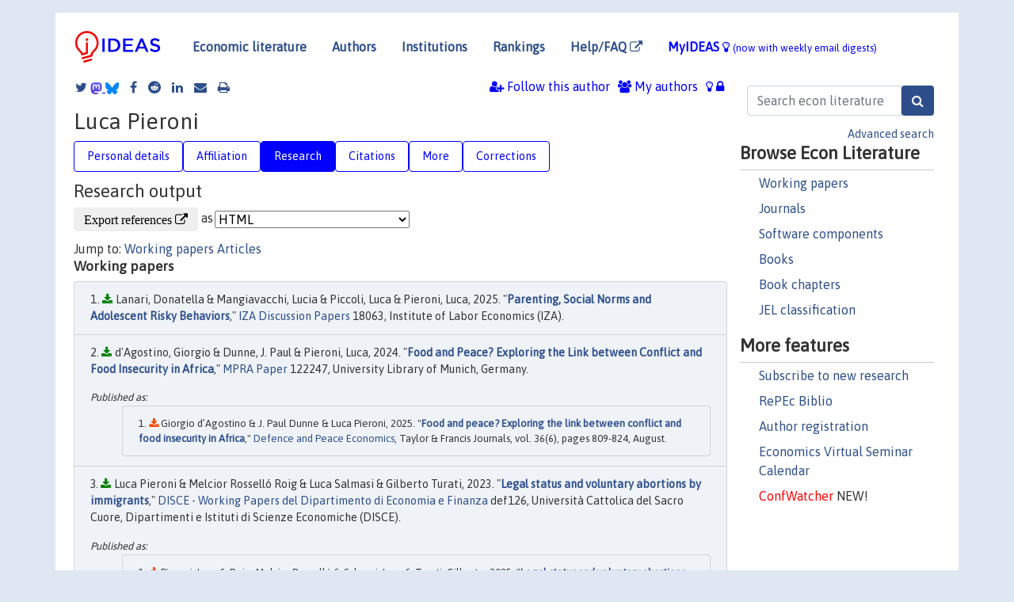

--- FILE ---
content_type: text/html; charset=UTF-8
request_url: https://ideas.repec.org/f/ppi208.html
body_size: 24993
content:
 <!DOCTYPE html> <html><head>
  <TITLE>Luca Pieroni | IDEAS/RePEc</TITLE>
   
      <meta charset="utf-8">
    <meta http-equiv="X-UA-Compatible" content="IE=edge">
    <meta name="viewport" content="width=device-width, initial-scale=1.0">
    <link rel="stylesheet" href="https://maxcdn.bootstrapcdn.com/bootstrap/4.0.0/css/bootstrap.min.css" integrity="sha384-Gn5384xqQ1aoWXA+058RXPxPg6fy4IWvTNh0E263XmFcJlSAwiGgFAW/dAiS6JXm" crossorigin="anonymous">
    <link rel="stylesheet" href="/css/font-awesome.min.css">
<!--    <link rel="stylesheet" href="https://cdn.jsdelivr.net/npm/fork-awesome@1.2.0/css/fork-awes
ome.min.css" integrity="sha256-XoaMnoYC5TH6/+ihMEnospgm0J1PM/nioxbOUdnM8HY=" crossorigin="anonymous">-->
<!--    <link rel="stylesheet" href="https://site-assets.fontawesome.com/releases/v6.2.0/css/all.css" />-->
    <link href="/css/normalnew.css" rel="stylesheet" type="text/css"/>
    <link href="/css/pushy.css" rel="stylesheet" type="text/css"/>
    <link rel="icon" type="image.jpg" href="/favicon.ico">
<!--[if lte IE 9]>
  <script src="/css/html5shiv.min.js"></script>
  <script src="/css/respond.min.js"></script>
<![endif]-->
  <script type='text/javascript'>
    var captchaContainer = null;
    var loadCaptcha = function() {
      captchaContainer = grecaptcha.render('captcha_container', {
        'sitekey' : '6LdQebIaAAAAACSKxvbloyrkQ_q-MqhOAGgD5PQV',
        'callback' : function(response) {
          console.log(response);
        }
      });
    };
  </script>

  <META NAME="keywords" CONTENT="Luca Pieroni, Economics, Author,  Research, IDEAS">
  <META NAME="description" CONTENT="Luca Pieroni: current contact   information and listing of economic research of this author provided by   RePEc/IDEAS">
<META NAME="twitter:card" content="summary">
<META NAME="twitter:site" content="@repec_org">
<META NAME="twitter:title" content="Luca Pieroni on RePEc/IDEAS">
<META NAME="twitter:description" content="Current information and listing of economic research for Luca Pieroni with RePEc Short-ID ppi208">
<META NAME="twitter:image" content="https://ideas.repec.org/RePEc.gif">
  <script type="application/ld+json">
  {
    "@context": "http://schema.org",
    "@type": "Person",
    "familyName": "Pieroni",
    "givenName": "Luca",
    "name": "Luca Pieroni", 
    "url": "https://ideas.repec.org//f/ppi208.html",
    "description": "Profile of economist Luca Pieroni with RePEc Short-ID ppi208"
  }
  </script>
  </head> 
  <body>
  
<!-- Google tag (gtag.js) -->
<script async src="https://www.googletagmanager.com/gtag/js?id=G-G63YGSJVZ7"></script>
<script>
  window.dataLayer = window.dataLayer || [];
  function gtag(){dataLayer.push(arguments);}
  gtag('js', new Date());

  gtag('config', 'G-G63YGSJVZ7');
</script>

<div class="container">
    <div id="header" class="row">
      <nav class="navbar navbar-collapse navbar-expand-md" role="navigation">
          <a class="navbar-brand" href="/">
            <img width="125" src="/ideas4.jpg" border="0" alt="IDEAS home">
          </a>
	<button class="navbar-toggler" type="button" data-toggle="collapse" data-target="#mobilesearch" aria-controls="mobilesearch" aria-expanded="false" aria-label="Toggle navigation">
	  <span class="navbar-toggler-icon"><i class="fa fa-search"></i></span>
	</button>
	<div class="collapse" id="mobilesearch">
	  <div class="form-inline">
	  <form method="POST" action="/cgi-bin/htsearch2" id="mobilesearch" role="search" class="card card-body">
            <div class="input-group">
              <input class="form-control" type="text" name="q" value="" placeholder="Search econ literature">
              <span class="input-group-btn">
		<input class="btn btn-default btn-lg fa" type="submit" value="&#xf002;" style="color:white;background-color:#2d4e8b;">
              </span>
            </div>
            <a href="/search.html" class="advanced-search">Advanced search</a>
	  </form>
	  </div>
	  </div>
	<button class="navbar-toggler" type="button" data-toggle="collapse" data-target="#mobilemenu" aria-controls="mobilemenu" aria-expanded="false" aria-label="Toggle navigation">
	  <span class="navbar-toggler-icon"><i class="fa fa-bars"></i></span>
	</button>
	<div class="collapse" id="mobilemenu">
          <ul class="navbar-nav mr-auto">
            <li class="nav-item">
	      <a class="nav-link" href="/">Economic literature:</a> <a href="/i/p.html">papers</A>, <a href="/i/a.html">articles</A>, <a href="/i/c.html">software</A>, <a href="/i/h.html">chapters</A>, <a href="/i/b.html">books</A>.
	    </li>
            <li class="nav-item">
              <a class="nav-link" href="/i/e.html">Authors</a>
	    </li>
            <li class="nav-item">
              <a class="nav-link" href="http://edirc.repec.org/">Institutions</a>
	    </li>
            <li class="nav-item">
	      <a class="nav-link" href="/top/">Rankings</a>
	    </li>
            <li class="nav-item">
	      <a class="nav-link" href="/help.html" target="_blank">Help/FAQ  <i class="fa fa-external-link"></i></a>
	    </li>
            <li class="nav-item">
	      <a class="nav-link" href="/cgi-bin/myideas.cgi">MyIDEAS <I class="fa fa-lightbulb-o"></I></a>
	    </li>
	    <li class="nav-item">
	      <span class="nav-text">More options at page bottom</span>
	    </li>
          </ul>
	</div>
	<div class="d-none d-md-inline">
          <ul class="nav nav-fill" id="topnav">
            <li class="nav-item">
	      <a class="nav-link" href="/">Economic literature</a>
	    </li>
            <li class="nav-item">
              <a class="nav-link" href="/i/e.html">Authors</a>
	    </li>
            <li class="nav-item">
              <a class="nav-link" href="http://edirc.repec.org/">Institutions</a>
	    </li>
            <li class="nav-item">
	      <a class="nav-link" href="/top/">Rankings</a>
	    </li>
            <li class="nav-item">
	      <a class="nav-link" href="/help.html" target="_blank">Help/FAQ  <i class="fa fa-external-link"></i></a>
	    </li>
            <li class="nav-item">
	      <a class="nav-link" href="/cgi-bin/myideas.cgi" style="color:blue;">MyIDEAS <I class="fa fa-lightbulb-o"></I> <small>(now with weekly email digests)</small></a>
	    </li>
          </ul>
        </div>
      </nav>
    </div>
    
    
    <div class="row">
      <div class="col-12" style="margin-top: -10px;">
	
	
	<div id="sidebar" class="sidebar-nav-fixed pull-right d-none d-print-none d-md-inline col-md-3">
	  <div class="inline-form">
	  <form method="POST" action="/cgi-bin/htsearch2" id="topsearch" role="search" class="navbar-form navbar-right">
            <div class="input-group">
              <input class="form-control" type="text" name="q" value="" placeholder="Search econ literature">
	      <input class="btn fa" type="submit" value="&#xf002;" style="color:white;background-color:#2d4e8b;">
            </div>
            <a href="/search.html" class="advanced-search">Advanced search</a>
	  </form>
	  </div>
	  <div id="menu">
            <h3>Browse Econ Literature</h3>
            <ul>
              <li><a href="/i/p.html">Working papers</a></li>
              <li><a href="/i/a.html">Journals</a></li>
              <li><a href="/i/c.html">Software components</a></li>
              <li><a href="/i/b.html">Books</a></li>
              <li><a href="/i/h.html">Book chapters</a></li>
              <li><a href="/j/">JEL classification</a></li>
            </ul>
	    
            <h3>More features</h3>
            <ul>
	      <li><a href="http://nep.repec.org/">Subscribe to new research</a></li>
	      <li><a href="https://biblio.repec.org/">RePEc Biblio</a></li>
	      <li><a href="https://authors.repec.org/">Author registration</a></li>
	      <li><a href="/v/">Economics Virtual Seminar Calendar</a></li>
	      <li><a href="https://confwatcher.b2ideas.eu/"><font color="red">ConfWatcher</font></a> NEW!</li>
            </ul>
	  </div>
	</div>
	<div class="d-none d-print-block">
	  <img width="145" src="/ideas4.jpg" border="0" alt="IDEAS home"> Printed from https://ideas.repec.org/f/ppi208.html 
	</div>
	
	<div id="main" class="col-12 col-md-9">
	  <div class="site-overlay"></div>
	  <div class="d-print-none">
	    
<div id="messages" class="col-xs-12">

  
<span class="share-block">
            <a class="share-twitter fa fa-twitter" href="#" title="Share on Twitter"></a>
<!--            <a class="share-mastodon fa fa-mastodon" href="#" title="Share on Mastodon"></a>-->
<!--            <share-to-mastodon message="Found on RePEc/IDEAS:" url='https://ideas.repec.org/f/ppi208.html'><font color="#2d4e8b"><i class="fa fa-mastodon"></i></font></share-to-mastodon>-->
            <share-to-mastodon message="Found on RePEc/IDEAS:" url='https://ideas.repec.org/f/ppi208.html'><img src="/images/mastodon.svg" height=15></share-to-mastodon>
            <a href="https://bsky.app/intent/compose?text=Found%20on%20RePEc/IDEAS:%20https://ideas.repec.org/f/ppi208.html%20&#128161;" target="_NEW"><img src="/images/bluesky.svg" height=15></a>
            <a class="share-facebook fa fa-facebook" href="#" title="Share on Facebook"></a>
            <a class="share-reddit fa fa-reddit" href="#" title="Share on Reddit"></a>
            <a class="share-linkedin fa fa-linkedin" href="#"  title="Share on LinkedIn"></a>
<!--            <a class="share-stumbleupon fa fa-stumbleupon" href="#"  title="Share on StumbleUpon"></a>-->
<!--            <a class="share-delicious fa fa-delicious" href="#" title="Save on Delicious"></a>-->
            <a class="share-email fa fa-envelope" href="#"  title="Share by Email"></a>
            <a class="share-print fa fa-print" href="#" title="Print this page"></a>
</span>













<span id="myideas">

<a href="/cgi-bin/myideas.cgi" data-toggle="tooltip" title="MyIDEAS: not logged in">
<i class="fa fa-lightbulb-o"></i>
<i class="fa fa-lock"></i>&nbsp;</a>




 <A HREF="/cgi-bin/myideas.cgi#myiauthors1"><I class="fa fa-users"></I>&nbsp;My&nbsp;authors</A> 
 <i class="fa fa-user-plus"></i>&nbsp;<span onclick="loadDoc('https://ideas.repec.org/cgi-bin/myiadd2.cgi',myFunction);return true;">Follow this author</span>


</span>
<script>
function loadDoc(url,cfunc) {
  var xhttp = new XMLHttpRequest();
  xhttp.onreadystatechange = function() {
    if (xhttp.readyState == 4 && xhttp.status == 200) {
      cfunc(xhttp);
    }
  };
  xhttp.open("GET", url, true);
  xhttp.send();
}
function myFunction(xhttp) {
  document.getElementById("response").innerHTML = xhttp.responseText;
}
</script><span id="response"></span>
</div>


	  </div>
	  <div id="content-block">
	    
	    

  <div id="title">
<H1>Luca Pieroni </H1></div>
 <ul class="nav nav-pills" id="myTab" role="tablist">
  <li class="nav-item">
    <a class="nav-link" id="person-tab" data-toggle="tab" href="#person" role="tab" aria-controls="person" aria-selected="true">Personal details</a>
  </li>
<li class="nav-item">
    <a class="nav-link" id="affiliation-tab" data-toggle="tab" href="#affiliation" role="tab" aria-controls="affiliation" aria-selected="true">Affiliation</a>
  </li>
<li class="nav-item">
    <a class="nav-link active" id="research-tab" data-toggle="tab" href="#research" role="tab" aria-controls="research" aria-selected="true">Research</a>
   </li>
<li class="nav-item">
    <a class="nav-link" id="cites-tab" href="/f/c/ppi208.html" role="tab" aria-controls="cites" aria-selected="true">Citations</a>
  </li>
<li class="nav-item">
    <a class="nav-link" id="more-tab" data-toggle="tab" href="#more" role="tab" aria-controls="more" aria-selected="true">More</a>
  </li>
<li class="nav-item">
    <a class="nav-link" id="correct-tab" data-toggle="tab" href="#correct" role="tab" aria-controls="correct" aria-selected="true">Corrections</a>
  </li>
</ul>

 <div class="tab-content" id="myTabContent">
 
 <div class="tab-pane fade" id="person" role="tabpanel" aria-labelledby="person-tab">
            <h2>Personal Details</h2>
        <table class="table table-condensed">
        <tbody>
        <tr>
        <td>First Name:</td><td>Luca</td>
        </tr><tr>
        <td>Middle Name:</td><td></td>
        </tr><tr>
        <td>Last Name:</td><td>Pieroni</td>  
        </tr><tr>  
        <td>Suffix:</td><td></td>
        </tr><tr>
        <td>RePEc Short-ID:</td><td>ppi208</td>
        </tr><tr>
        <td class="emaillabel"></td><td>
[This author has chosen not to make the email address public]</td></tr><tr>
  <td class="homelabel"></td><td><A HREF="http://www.unipg.it/~lpieroni/" target="_blank">http://www.unipg.it/~lpieroni/  <i class="fa fa-external-link"></i></A></td>
  </tr><tr>
  <td class="postallabel"></td><td></td>
  </tr><tr>
  <td class="phonelabel"></td><td></td>
</tr></tbody></table></div>

 <div class="tab-pane fade" id="affiliation" role="tabpanel" aria-labelledby="affiliation-tab">
    <h2>Affiliation</H2>
<h3> Department of Political Science, University of Perugia</h3>
<span class="homelabel"> <A HREF="http://www.scipol.unipg.it/" target="_blank">http://www.scipol.unipg.it/  <i class="fa fa-external-link"></i></A></span><BR>
<span class="locationlabel"> Perugia, Italy</span><BR></div>
 
  <div class="tab-pane fade show active" id="research" role="tabpanel" aria-labelledby="research-tab">
    <h2>Research output</h2><form method="post" action="/cgi-bin/refs.cgi" target="refs" class="form-inline" role="form" style="margin-bottom: 10px;">
<input type="hidden" name="handle" value="repec:ctc:serie1:def098#repec:ctc:serie1:def126#repec:ctn:dpaper:2017-03#repec:eei:rpaper:eeri_rp_2010_40#repec:ese:iserwp:2010-41#repec:fem:femwpa:2014.25#repec:fsc:fspubl:3#repec:hwc:wpaper:002#repec:hwc:wpaper:005#repec:inq:inqwps:ecineq2018-482#repec:iza:izadps:dp13519#repec:iza:izadps:dp18063#repec:ldr:wpaper:196#repec:ldr:wpaper:74#repec:pia:wpaper:11/2005#repec:pia:wpaper:12/2005#repec:pia:wpaper:13/2005#repec:pia:wpaper:14/2005#repec:pia:wpaper:28/2007#repec:pia:wpaper:29/2007#repec:pia:wpaper:30/2007#repec:pia:wpaper:42/2008#repec:pia:wpaper:44/2008#repec:pra:mprapa:102240#repec:pra:mprapa:111991#repec:pra:mprapa:112327#repec:pra:mprapa:122247#repec:pra:mprapa:18731#repec:pra:mprapa:23744#repec:pra:mprapa:25555#repec:pra:mprapa:26434#repec:pra:mprapa:38109#repec:pra:mprapa:38338#repec:pra:mprapa:38754#repec:pra:mprapa:42480#repec:pra:mprapa:43430#repec:pra:mprapa:43465#repec:pra:mprapa:43981#repec:pra:mprapa:45640#repec:pra:mprapa:47369#repec:pra:mprapa:47878#repec:pra:mprapa:49536#repec:pra:mprapa:50368#repec:pra:mprapa:55789#repec:pra:mprapa:58290#repec:pra:mprapa:58312#repec:pra:mprapa:63239#repec:pra:mprapa:69084#repec:pra:mprapa:69151#repec:pra:mprapa:72020#repec:pra:mprapa:91725#repec:pra:mprapa:98241#repec:rim:rimwps:06_13#repec:ris:nepswp:2012_006#repec:rtr:wpaper:0133#repec:rtr:wpaper:0244#repec:uwe:wpaper:0705#repec:uwe:wpaper:0708#repec:uwe:wpaper:0804#repec:uwe:wpaper:0809#repec:uwe:wpaper:0903#repec:uwe:wpaper:1012#repec:uwe:wpaper:1103#repec:ver:wpaper:38/2007#repec:ver:wpaper:39/2007#repec:wiw:wiwrsa:ersa06p799#repec:wpc:wplist:wp09_05#RePEc:bla:econom:v:82:y:2015:i:328:p:671-704#RePEc:bla:obuest:v:72:y:2010:i:4:p:428-457#RePEc:bla:sajeco:v:86:y:2018:i:4:p:383-400#RePEc:bla:scotjp:v:55:y:2008:i:2:p:143-166#RePEc:bla:worlde:v:47:y:2024:i:6:p:2361-2399#RePEc:bpj:pepspp:v:14:y:2009:i:3:n:4#RePEc:ctl:louvde:v:84:y:2018:i:4:p:419-445#RePEc:cup:demeco:v:84:y:2018:i:4:p:419-445_2#RePEc:eee:ecmode:v:124:y:2023:i:c:s0264999323001104#RePEc:eee:ecmode:v:25:y:2008:i:5:p:1080-1092#RePEc:eee:ecmode:v:26:y:2009:i:6:p:1300-1309#RePEc:eee:ecmode:v:28:y:2011:i:3:p:1068-1077#RePEc:eee:ecmode:v:68:y:2018:i:c:p:178-189#RePEc:eee:ecmode:v:72:y:2018:i:c:p:223-236#RePEc:eee:ecolet:v:121:y:2013:i:1:p:70-73#RePEc:eee:ehbiol:v:20:y:2016:i:c:p:1-13#RePEc:eee:ehbiol:v:26:y:2017:i:c:p:164-173#RePEc:eee:ehbiol:v:42:y:2021:i:c:s1570677x2100040x#RePEc:eee:ehbiol:v:56:y:2025:i:c:s1570677x24001175#RePEc:eee:hepoli:v:111:y:2013:i:2:p:116-126#RePEc:eee:jfpoli:v:43:y:2013:i:c:p:278-290#RePEc:eee:jfpoli:v:46:y:2014:i:c:p:94-105#RePEc:eee:jhecon:v:102:y:2025:i:c:s0167629625000360#RePEc:eee:jhecon:v:43:y:2015:i:c:p:128-139#RePEc:eee:jpolmo:v:30:y:2008:i:5:p:675-691#RePEc:eee:jpolmo:v:31:y:2009:i:2:p:189-207#RePEc:eee:jpolmo:v:34:y:2012:i:2:p:155-180#RePEc:eee:poleco:v:29:y:2013:i:c:p:54-72#RePEc:eee:poleco:v:43:y:2016:i:c:p:71-88#RePEc:eee:poleco:v:76:y:2023:i:c:s0176268022000647#RePEc:eee:socmed:v:214:y:2018:i:c:p:187-196#RePEc:eee:streco:v:52:y:2020:i:c:p:313-327#RePEc:eee:wdevel:v:195:y:2025:i:c:s0305750x2500172x#RePEc:eee:wdevel:v:84:y:2016:i:c:p:190-205#RePEc:eme:ijmpps:01437720810878897#RePEc:eme:ijmpps:v:29:y:2008:i:3:p:216-238#RePEc:fan:ecaqec:v:html10.3280/ecag2000-002007#RePEc:fan:ecaqec:v:html10.3280/ecag2002-003009#RePEc:fan:scresc:v:html10.3280/scre2004-001001#RePEc:gam:jijerp:v:11:y:2014:i:6:p:6472-6484:d:37321#RePEc:gam:jijerp:v:12:y:2015:i:8:p:9523-9535:d:54130#RePEc:gam:jjrfmx:v:12:y:2019:i:3:p:141-:d:262852#RePEc:ite:iteeco:220313#RePEc:kap:empiri:v:36:y:2009:i:3:p:245-272#RePEc:mul:je8794:doi:10.1429/18615:y:2004:i:3:p:397-442#RePEc:mul:jqat1f:doi:10.1427/22135:y:2005:i:3:p:417-422#RePEc:oup:cambje:v:32:y:2008:i:2:p:325-347#RePEc:oup:oxecpp:v:77:y:2025:i:2:p:596-618.#RePEc:rpo:ripoec:v:94:y:2004:i:2:p:187-224#RePEc:rpo:ripoec:v:96:y:2006:i:2:p:277-328#RePEc:sae:joupea:v:54:y:2017:i:3:p:442-456#RePEc:spr:cliomt:v:19:y:2025:i:3:d:10.1007_s11698-024-00299-y#RePEc:spr:empeco:v:35:y:2008:i:1:p:29-61#RePEc:spr:eujhec:v:14:y:2013:i:1:p:133-151#RePEc:spr:ijphth:v:57:y:2012:i:2:p:261-268#RePEc:spr:italej:v:10:y:2024:i:1:d:10.1007_s40797-022-00216-0#RePEc:spr:soinre:v:142:y:2019:i:1:d:10.1007_s11205-018-1886-3#RePEc:taf:applec:v:37:y:2005:i:15:p:1705-1718#RePEc:taf:applec:v:40:y:2008:i:19:p:2463-2476#RePEc:taf:defpea:v:20:y:2009:i:4:p:327-339#RePEc:taf:defpea:v:23:y:2012:i:6:p:591-604#RePEc:taf:defpea:v:28:y:2017:i:4:p:429-436#RePEc:taf:defpea:v:29:y:2018:i:4:p:440-458#RePEc:taf:defpea:v:30:y:2019:i:5:p:509-524#RePEc:taf:defpea:v:31:y:2020:i:4:p:423-433#RePEc:taf:defpea:v:36:y:2025:i:6:p:809-824#RePEc:taf:irapec:v:19:y:2005:i:2:p:199-218#RePEc:wly:canjec:v:54:y:2021:i:3:p:1275-1313#RePEc:wly:jpamgt:v:36:y:2017:i:4:p:853-879#RePEc:wly:soecon:v:86:y:2020:i:3:p:1110-1132">
<div class="pull-left" style="padding-right: 2px;">
<input type="submit" class="btn btn-default fa" name="ref" value="Export references &#xf08e;"> as
</div>
<div class="col-xs-8" style="padding-left: 0;">
<select name="output" size="1">
<option value="0">HTML</option>
<option value="0.5">HTML with abstract</option>
<option value="1">plain text</option>
<option value="1.5">plain text with abstract</option>
<option value="2">BibTeX</option>
<option value="3">RIS (EndNote, RefMan, ProCite)</option>
<option value="4">ReDIF</option>
<option value="6">JSON</option>
</select> 
</div>
</form>Jump to: <A HREF="#papers">Working papers</a> <A HREF="#articles">Articles</a> <A NAME="papers"></A><H3>Working papers</H3><OL class="list-group">
<LI class="list-group-item downfree"> Lanari, Donatella & Mangiavacchi, Lucia & Piccoli, Luca & Pieroni, Luca, 2025.
 "<B><A HREF="/p/iza/izadps/dp18063.html">Parenting, Social Norms and Adolescent Risky Behaviors</A></B>,"
<A HREF="/s/iza/izadps.html">IZA Discussion Papers</A> 
18063, Institute of Labor Economics (IZA).
<LI class="list-group-item downfree"> d'Agostino, Giorgio & Dunne, J. Paul & Pieroni, Luca, 2024.
 "<B><A HREF="/p/pra/mprapa/122247.html">Food and Peace? Exploring the Link between Conflict and Food Insecurity in Africa</A></B>,"
<A HREF="/s/pra/mprapa.html">MPRA Paper</A> 
122247, University Library of Munich, Germany.
<div class="publishedas"><UL><LI class="list-group-item downgate">  Giorgio d’Agostino & J. Paul Dunne & Luca Pieroni, 2025.
"<B><A HREF="https://ideas.repec.org/a/taf/defpea/v36y2025i6p809-824.html">Food and peace? Exploring the link between conflict and food insecurity in Africa</A></B>,"
<A HREF="https://ideas.repec.org/s/taf/defpea.html">Defence and Peace Economics</A>, Taylor & Francis Journals, vol. 36(6), pages 809-824, August.
</UL></div><LI class="list-group-item downfree"> Luca Pieroni & Melcior Rosselló Roig & Luca Salmasi & Gilberto Turati, 2023.
 "<B><A HREF="/p/ctc/serie1/def126.html">Legal status and voluntary abortions by immigrants</A></B>,"
<A HREF="/s/ctc/serie1.html">DISCE - Working Papers del Dipartimento di Economia e Finanza</A> 
def126, Università Cattolica del Sacro Cuore, Dipartimenti e Istituti di Scienze Economiche (DISCE).
<div class="publishedas"><UL><LI class="list-group-item downgate">  Pieroni, Luca & Roig, Melcior Rosselló & Salmasi, Luca & Turati, Gilberto, 2025.
"<B><A HREF="https://ideas.repec.org/a/eee/jhecon/v102y2025ics0167629625000360.html">Legal status and voluntary abortions by immigrants</A></B>,"
<A HREF="https://ideas.repec.org/s/eee/jhecon.html">Journal of Health Economics</A>, Elsevier, vol. 102(C).
</UL></div><LI class="list-group-item downfree"> Crippa, Andrea & d'Agostino, Giorgio & Dunne, Paul & Pieroni, Luca, 2022.
 "<B><A HREF="/p/pra/mprapa/112327.html">Conflict as a Cause of Migration</A></B>,"
<A HREF="/s/pra/mprapa.html">MPRA Paper</A> 
112327, University Library of Munich, Germany.
<div class="publishedas"><UL><LI class="list-group-item downgate">  Andrea Crippa & Giorgio d’Agostino & John Paul Dunne & Luca Pieroni, 2025.
"<B><A HREF="https://ideas.repec.org/a/oup/oxecpp/v77y2025i2p596-618..html">Conflict as a cause of migration</A></B>,"
<A HREF="https://ideas.repec.org/s/oup/oxecpp.html">Oxford Economic Papers</A>, Oxford University Press, vol. 77(2), pages 596-618.
</UL></div><LI class="list-group-item downfree"> Pieroni, Luca & d'Agostino, Giorgio & Lanari, Donatella & Scarlato, Margherita, 2022.
 "<B><A HREF="/p/pra/mprapa/111991.html">Immigrant labour market outcomes: new insights from a lack of language proficiency in Italy</A></B>,"
<A HREF="/s/pra/mprapa.html">MPRA Paper</A> 
111991, University Library of Munich, Germany.
<div class="publishedas"><UL><LI class="list-group-item downgate">  L. Pieroni & G. d’Agostino & D. Lanari & M. Scarlato, 2024.
"<B><A HREF="https://ideas.repec.org/a/spr/italej/v10y2024i1d10.1007_s40797-022-00216-0.html">Immigrant Labour Market Outcomes: New Insights from a Lack of Language Proficiency in Italy</A></B>,"
<A HREF="https://ideas.repec.org/s/spr/italej.html">Italian Economic Journal: A Continuation of Rivista Italiana degli Economisti and Giornale degli Economisti</A>, Springer;Società Italiana degli Economisti (Italian Economic Association), vol. 10(1), pages 293-327, March.
</UL></div><LI class="list-group-item downfree"> Luca Pieroni & Melcior Rossello Roig & Luca Salmasi, 2021.
 "<B><A HREF="/p/ctc/serie1/def098.html">Italy: immigration and the evolution of populism</A></B>,"
<A HREF="/s/ctc/serie1.html">DISCE - Working Papers del Dipartimento di Economia e Finanza</A> 
def098, Università Cattolica del Sacro Cuore, Dipartimenti e Istituti di Scienze Economiche (DISCE).
<div class="publishedas"><UL><LI class="list-group-item downgate">  Pieroni, Luca & Roig, Melcior Rosselló & Salmasi, Luca, 2023.
"<B><A HREF="https://ideas.repec.org/a/eee/poleco/v76y2023ics0176268022000647.html">Italy: Immigration and the evolution of populism</A></B>,"
<A HREF="https://ideas.repec.org/s/eee/poleco.html">European Journal of Political Economy</A>, Elsevier, vol. 76(C).
</UL></div><LI class="list-group-item downfree"> Lanari, Donatella & Pieroni, Luca & Salmasi, Luca, 2020.
 "<B><A HREF="/p/pra/mprapa/98241.html">Regularization of Immigrants and Fertility in Italy</A></B>,"
<A HREF="/s/pra/mprapa.html">MPRA Paper</A> 
98241, University Library of Munich, Germany.
<LI class="list-group-item downfree"> d'Agostino, Giorgio & Patriarca, Fabrizio & Pieroni, Luca & Scarlato, Margherita, 2020.
 "<B><A HREF="/p/pra/mprapa/102240.html">The perverse effects of hiring credits as a place-based policy: Evidence from Southern Italy</A></B>,"
<A HREF="/s/pra/mprapa.html">MPRA Paper</A> 
102240, University Library of Munich, Germany.
<LI class="list-group-item downfree"> Mangiavacchi, Lucia & Piccoli, Luca & Pieroni, Luca, 2020.
 "<B><A HREF="/p/iza/izadps/dp13519.html">Fathers Matter: Intra-Household Responsibilities and Children's Wellbeing during the COVID-19 Lockdown in Italy</A></B>,"
<A HREF="/s/iza/izadps.html">IZA Discussion Papers</A> 
13519, Institute of Labor Economics (IZA).
<div class="publishedas"><UL><LI class="list-group-item downgate">  Mangiavacchi, Lucia & Piccoli, Luca & Pieroni, Luca, 2021.
"<B><A HREF="https://ideas.repec.org/a/eee/ehbiol/v42y2021ics1570677x2100040x.html">Fathers matter: Intrahousehold responsibilities and children's wellbeing during the COVID-19 lockdown in Italy</A></B>,"
<A HREF="https://ideas.repec.org/s/eee/ehbiol.html">Economics & Human Biology</A>, Elsevier, vol. 42(C).
</UL></div><LI class="list-group-item downfree"> Pieroni, Luca & d'Agostino, Giorgio & Lanari, Donatella, 2019.
 "<B><A HREF="/p/pra/mprapa/91725.html">The effects of language skills on immigrant employment and wages in Italy</A></B>,"
<A HREF="/s/pra/mprapa.html">MPRA Paper</A> 
91725, University Library of Munich, Germany.
<LI class="list-group-item downfree"> Giorgio d'Agostino & Luca Pieroni & Margherita Scarlato, 2018.
 "<B><A HREF="/p/inq/inqwps/ecineq2018-482.html">Further evidence of the relationship between social transfers and income inequality in OECD countries</A></B>,"
<A HREF="/s/inq/inqwps.html">Working Papers</A> 
482, ECINEQ, Society for the Study of Economic Inequality.
<div class="otherversion"><UL><LI class="list-group-item downfree"> Giorgio D'Agostino & Luca Pieroni & Margherita Scarlato, 2019.
 "<B><A HREF="https://ideas.repec.org/p/rtr/wpaper/0244.html">Further evidence of the relationship between social transfers and income inequality in OECD countries</A></B>,"
<A HREF="https://ideas.repec.org/s/rtr/wpaper.html">Departmental Working Papers of Economics - University 'Roma Tre'</A> 
0244, Department of Economics - University Roma Tre.
</UL></div><LI class="list-group-item downfree"> Giorgio d'Agostino & J. Paul Dunne & Luca Pieroni, 2017.
 "<B><A HREF="/p/ctn/dpaper/2017-03.html">Does Military Spending Matter for Long Run Growth?</A></B>,"
<A HREF="/s/ctn/dpaper.html">School of Economics Macroeconomic Discussion Paper Series</A> 
2017-03, School of Economics, University of Cape Town.
<div class="publishedas"><UL><LI class="list-group-item downgate">  Giorgio d’Agostino & J. Paul Dunne & Luca Pieroni, 2017.
"<B><A HREF="https://ideas.repec.org/a/taf/defpea/v28y2017i4p429-436.html">Does Military Spending Matter for Long-run Growth?</A></B>,"
<A HREF="https://ideas.repec.org/s/taf/defpea.html">Defence and Peace Economics</A>, Taylor & Francis Journals, vol. 28(4), pages 429-436, July.
</UL></div><LI class="list-group-item downfree"> Stylianos Asimakopoulos & Marco Lorusso & Luca Pieroni, 2016.
 "<B><A HREF="/p/hwc/wpaper/005.html">Can Public Spending Boost Private Consumption?</A></B>,"
<A HREF="/s/hwc/wpaper.html">CEERP Working Paper Series</A> 
005, Centre for Energy Economics Research and Policy, Heriot-Watt University.
<div class="publishedas"><UL><LI class="list-group-item downfree">  Stylianos Asimakopoulos & Marco Lorusso & Luca Pieroni, 2021.
"<B><A HREF="https://ideas.repec.org/a/wly/canjec/v54y2021i3p1275-1313.html">Can public spending boost private consumption?</A></B>,"
<A HREF="https://ideas.repec.org/s/wly/canjec.html">Canadian Journal of Economics/Revue canadienne d'économique</A>, John Wiley & Sons, vol. 54(3), pages 1275-1313, November.
</UL></div><LI class="list-group-item downfree"> d'Agostino, Giorgio & Pieroni, Luca & Procidano, Isabella, 2016.
 "<B><A HREF="/p/pra/mprapa/72020.html">Revisiting the relationship between welfare spending and income inequality in OECD countries</A></B>,"
<A HREF="/s/pra/mprapa.html">MPRA Paper</A> 
72020, University Library of Munich, Germany.
<LI class="list-group-item downfree"> Giorgio d'Agostino & J Paul Dunne & Luca Pieroni, 2016.
 "<B><A HREF="/p/ldr/wpaper/196.html">How much does military spending affect growth? Causal estimates from the World's non-rich countries</A></B>,"
<A HREF="/s/ldr/wpaper.html">SALDRU Working Papers</A> 
196, Southern Africa Labour and Development Research Unit, University of Cape Town.
<LI class="list-group-item downfree"> Marco Lorusso & Luca Pieroni, 2015.
 "<B><A HREF="/p/hwc/wpaper/002.html">Causes and Consequences of Oil Price Shocks on the UK Economy</A></B>,"
<A HREF="/s/hwc/wpaper.html">CEERP Working Paper Series</A> 
002, Centre for Energy Economics Research and Policy, Heriot-Watt University, revised Nov 2015.
<div class="publishedas"><UL><LI class="list-group-item downgate">  Lorusso, Marco & Pieroni, Luca, 2018.
"<B><A HREF="https://ideas.repec.org/a/eee/ecmode/v72y2018icp223-236.html">Causes and consequences of oil price shocks on the UK economy</A></B>,"
<A HREF="https://ideas.repec.org/s/eee/ecmode.html">Economic Modelling</A>, Elsevier, vol. 72(C), pages 223-236.
</UL></div><LI class="list-group-item downfree"> d'Agostino, Giorgio & Pieroni, Luca & Scarlato, Margherita, 2015.
 "<B><A HREF="/p/pra/mprapa/63239.html">Revisiting the Effects of Enhanced Flexibility on the Italian Labour Market</A></B>,"
<A HREF="/s/pra/mprapa.html">MPRA Paper</A> 
63239, University Library of Munich, Germany.
<LI class="list-group-item downfree"> Luca, Pieroni & Lorusso, Marco, 2015.
 "<B><A HREF="/p/pra/mprapa/69084.html">Are all the fiscal policy shocks identical? Analysing the effects on private consumption of civilian and military spending shocks</A></B>,"
<A HREF="/s/pra/mprapa.html">MPRA Paper</A> 
69084, University Library of Munich, Germany.
<div class="otherversion"><UL><LI class="list-group-item downfree"> Luca, Pieroni & Lorusso, Marco, 2015.
 "<B><A HREF="https://ideas.repec.org/p/pra/mprapa/69151.html">Are all the fiscal policy shocks identical? Analysing the effects on private consumption of civilian and military spending shocks</A></B>,"
<A HREF="https://ideas.repec.org/s/pra/mprapa.html">MPRA Paper</A> 
69151, University Library of Munich, Germany.
</UL></div><LI class="list-group-item downfree"> d'Agostino, Giorgio & Daddi, Pierluigi & Pieroni, Luca & Steinbrueck, Eric, 2014.
 "<B><A HREF="/p/pra/mprapa/58290.html">Does military spending stimulate growth? An empirical investigation in Italy</A></B>,"
<A HREF="/s/pra/mprapa.html">MPRA Paper</A> 
58290, University Library of Munich, Germany.
<div class="publishedas"><UL><LI class="list-group-item downgate">  Pierluigi Daddi & Giorgio d’Agostino & Luca Pieroni, 2018.
"<B><A HREF="https://ideas.repec.org/a/taf/defpea/v29y2018i4p440-458.html">Does military spending stimulate growth? An empirical investigation in Italy</A></B>,"
<A HREF="https://ideas.repec.org/s/taf/defpea.html">Defence and Peace Economics</A>, Taylor & Francis Journals, vol. 29(4), pages 440-458, June.
</UL></div><LI class="list-group-item downfree"> Bacci, Silvia & Bartolucci, Francesco & Chiavarini, Manuela & Minelli, Liliana & Pieroni, Luca, 2014.
 "<B><A HREF="/p/pra/mprapa/55789.html">Differences in birth-weight outcomes: A longitudinal study based on siblings</A></B>,"
<A HREF="/s/pra/mprapa.html">MPRA Paper</A> 
55789, University Library of Munich, Germany.
<div class="publishedas"><UL><LI class="list-group-item downfree">  Silvia Bacci & Francesco Bartolucci & Manuela Chiavarini & Liliana Minelli & Luca Pieroni, 2014.
"<B><A HREF="https://ideas.repec.org/a/gam/jijerp/v11y2014i6p6472-6484d37321.html">Differences in Birthweight Outcomes: A Longitudinal Study Based on Siblings</A></B>,"
<A HREF="https://ideas.repec.org/s/gam/jijerp.html">IJERPH</A>, MDPI, vol. 11(6), pages 1-13, June.
</UL></div><LI class="list-group-item downfree"> Gabriele Standardi & Federico Perali & Luca Pieroni, 2014.
 "<B><A HREF="/p/fem/femwpa/2014.25.html">World Tariff Liberalization in Agriculture: An Assessment Following a Global CGE Trade Model for EU15 Regions</A></B>,"
<A HREF="/s/fem/femwpa.html">Working Papers</A> 
2014.25, Fondazione Eni Enrico Mattei.
<LI class="list-group-item downfree"> Celidoni, Martina & Pieroni, Luca & Salmasi, Luca, 2014.
 "<B><A HREF="/p/pra/mprapa/58312.html">Side-effects of anti-smoking policies on health behaviors. Evidence from the US</A></B>,"
<A HREF="/s/pra/mprapa.html">MPRA Paper</A> 
58312, University Library of Munich, Germany.
<LI class="list-group-item downfree"> Pieroni, Luca & d'Agostino, Giorgio & Bartolucci, Francesco, 2013.
 "<B><A HREF="/p/pra/mprapa/43981.html">Identifying corruption through latent class models: evidence from transition economies</A></B>,"
<A HREF="/s/pra/mprapa.html">MPRA Paper</A> 
43981, University Library of Munich, Germany.
<LI class="list-group-item downfree"> Luca, Pieroni & Pierluigi, Daddi & Luca, Salmasi, 2013.
 "<B><A HREF="/p/pra/mprapa/47369.html">Impact of Italian smoking ban on business activity of restaurants, cafès and bars</A></B>,"
<A HREF="/s/pra/mprapa.html">MPRA Paper</A> 
47369, University Library of Munich, Germany.
<div class="publishedas"><UL><LI class="list-group-item downgate">  Pieroni, L. & Daddi, P. & Salmasi, L., 2013.
"<B><A HREF="https://ideas.repec.org/a/eee/ecolet/v121y2013i1p70-73.html">Impact of Italian smoking ban on business activity of restaurants, cafés and bars</A></B>,"
<A HREF="https://ideas.repec.org/s/eee/ecolet.html">Economics Letters</A>, Elsevier, vol. 121(1), pages 70-73.
</UL></div><LI class="list-group-item downfree"> d'Agostino, Giorgio & Dunne, John Paul & Pieroni, Luca, 2013.
 "<B><A HREF="/p/pra/mprapa/45640.html">Military Expenditure, Endogeneity and Economic Growth</A></B>,"
<A HREF="/s/pra/mprapa.html">MPRA Paper</A> 
45640, University Library of Munich, Germany.
<div class="publishedas"><UL><LI class="list-group-item downgate">  Giorgio d’Agostino & John Paul Dunne & Luca Pieroni, 2019.
"<B><A HREF="https://ideas.repec.org/a/taf/defpea/v30y2019i5p509-524.html">Military Expenditure, Endogeneity and Economic Growth</A></B>,"
<A HREF="https://ideas.repec.org/s/taf/defpea.html">Defence and Peace Economics</A>, Taylor & Francis Journals, vol. 30(5), pages 509-524, July.
</UL></div><LI class="list-group-item downfree"> Pieroni, Luca & Lorusso, Marco, 2013.
 "<B><A HREF="/p/pra/mprapa/47878.html">The Role of Fiscal Policy Components in Private Consumption: a Re-examination of the Effects of Military and Civilian Spending</A></B>,"
<A HREF="/s/pra/mprapa.html">MPRA Paper</A> 
47878, University Library of Munich, Germany.
<LI class="list-group-item downfree"> d'Agostino, Giorgio & Pieroni, Luca & Scarlato, Margherita, 2013.
 "<B><A HREF="/p/pra/mprapa/49536.html">Social Protection and Food Security in Sub-Saharan Africa: An Evaluation of Cash Transfer Programmes</A></B>,"
<A HREF="/s/pra/mprapa.html">MPRA Paper</A> 
49536, University Library of Munich, Germany.
<LI class="list-group-item downfree"> Pieroni, Luca & Salmasi, Luca, 2013.
 "<B><A HREF="/p/pra/mprapa/50368.html">Immigration policy and birth weight: positive externalities in Italian law</A></B>,"
<A HREF="/s/pra/mprapa.html">MPRA Paper</A> 
50368, University Library of Munich, Germany.
<div class="publishedas"><UL><LI class="list-group-item downgate">  Salmasi, Luca & Pieroni, Luca, 2015.
"<B><A HREF="https://ideas.repec.org/a/eee/jhecon/v43y2015icp128-139.html">Immigration policy and birth weight: Positive externalities in Italian law</A></B>,"
<A HREF="https://ideas.repec.org/s/eee/jhecon.html">Journal of Health Economics</A>, Elsevier, vol. 43(C), pages 128-139.
</UL></div><LI class="list-group-item downfree"> Pieroni, Luca & Chiavarini, Manuela & Minelli, Liliana & Salmasi, Luca, 2012.
 "<B><A HREF="/p/pra/mprapa/42480.html">The role of anti-smoking legislation on cigarette and alcohol consumption habits in Italy</A></B>,"
<A HREF="/s/pra/mprapa.html">MPRA Paper</A> 
42480, University Library of Munich, Germany.
<div class="publishedas"><UL><LI class="list-group-item downgate">  Pieroni, Luca & Chiavarini, Manuela & Minelli, Liliana & Salmasi, Luca, 2013.
"<B><A HREF="https://ideas.repec.org/a/eee/hepoli/v111y2013i2p116-126.html">The role of anti-smoking legislation on cigarette and alcohol consumption habits in Italy</A></B>,"
<A HREF="https://ideas.repec.org/s/eee/hepoli.html">Health Policy</A>, Elsevier, vol. 111(2), pages 116-126.
</UL></div><LI class="list-group-item downfree"> Pieroni, Luca & Salmasi, Luca, 2012.
 "<B><A HREF="/p/pra/mprapa/38338.html">Does cigarette smoking affect body weight? causal estimates from the clean indoor air law discontinuity</A></B>,"
<A HREF="/s/pra/mprapa.html">MPRA Paper</A> 
38338, University Library of Munich, Germany.
<div class="publishedas"><UL><LI class="list-group-item downgate">  L. Pieroni & L. Salmasi, 2015.
"<B><A HREF="https://ideas.repec.org/a/bla/econom/v82y2015i328p671-704.html">Does Cigarette Smoking Affect Body Weight? Causal Estimates from the Clean Indoor Air Law Discontinuity</A></B>,"
<A HREF="https://ideas.repec.org/s/bla/econom.html">Economica</A>, London School of Economics and Political Science, vol. 82(328), pages 671-704, October.
</UL></div><LI class="list-group-item downfree"> Elisa Cavatorta & Luca Pieroni, 2012.
 "<B><A HREF="/p/fsc/fspubl/3.html">Background Risk of Food Insecurity and Insurance Behaviour: Evidence from the West Bank</A></B>,"
<A HREF="/s/fsc/fspubl.html">FOODSECURE Working papers</A> 
3, LEI Wageningen UR.
<div class="publishedas"><UL><LI class="list-group-item downgate">  Cavatorta, Elisa & Pieroni, Luca, 2013.
"<B><A HREF="https://ideas.repec.org/a/eee/jfpoli/v43y2013icp278-290.html">Background risk of food insecurity and insurance behaviour: Evidence from the West Bank</A></B>,"
<A HREF="https://ideas.repec.org/s/eee/jfpoli.html">Food Policy</A>, Elsevier, vol. 43(C), pages 278-290.
</UL></div><div class="otherversion"><UL><LI class="list-group-item downfree"> Elisa Cavatorta & Luca Pieroni, 2013.
 "<B><A HREF="https://ideas.repec.org/p/rim/rimwps/06_13.html">Background Risk of Food Insecurity and Insurance Behaviour: Evidence from the West Bank</A></B>,"
<A HREF="https://ideas.repec.org/s/rim/rimwps.html">Working Paper series</A> 
06_13, Rimini Centre for Economic Analysis.
<LI class="list-group-item downfree"> Elisa Cavatorta & Luca Pieroni, 2012.
 "<B><A HREF="https://ideas.repec.org/p/ris/nepswp/2012_006.html">Background Risk of Food Insecurity and Insurance Behaviour: Evidence from the West Bank</A></B>,"
<A HREF="https://ideas.repec.org/s/ris/nepswp.html">NEPS Working Papers</A> 
6/2012, Network of European Peace Scientists.
</UL></div><LI class="list-group-item downfree"> Bacci, Silvia & Bartolucci, Francesco & Pieroni, Luca, 2012.
 "<B><A HREF="/p/pra/mprapa/38754.html">A causal analysis of mother’s education on birth inequalities</A></B>,"
<A HREF="/s/pra/mprapa.html">MPRA Paper</A> 
38754, University Library of Munich, Germany.
<LI class="list-group-item downfree"> G. d'Agostino & J.P Dunne & L. Pieroni, 2012.
 "<B><A HREF="/p/ldr/wpaper/74.html">Government spending, corruption and economic growth</A></B>,"
<A HREF="/s/ldr/wpaper.html">SALDRU Working Papers</A> 
74, Southern Africa Labour and Development Research Unit, University of Cape Town.
<div class="publishedas"><UL><LI class="list-group-item downgate">  d’Agostino, Giorgio & Dunne, J. Paul & Pieroni, Luca, 2016.
"<B><A HREF="https://ideas.repec.org/a/eee/wdevel/v84y2016icp190-205.html">Government Spending, Corruption and Economic Growth</A></B>,"
<A HREF="https://ideas.repec.org/s/eee/wdevel.html">World Development</A>, Elsevier, vol. 84(C), pages 190-205.
</UL></div><div class="otherversion"><UL><LI class="list-group-item downfree"> d'Agostino, Giorgio & Dunne, Paul J. & Pieroni, Luca, 2012.
 "<B><A HREF="https://ideas.repec.org/p/pra/mprapa/38109.html">Government spending, corruption and economic growth</A></B>,"
<A HREF="https://ideas.repec.org/s/pra/mprapa.html">MPRA Paper</A> 
38109, University Library of Munich, Germany.
</UL></div><LI class="list-group-item downfree"> Pieroni, Luca & Salmasi, Luca, 2012.
 "<B><A HREF="/p/pra/mprapa/43465.html">Smoking habit changes and body weight: causal estimates from the British Household Panel Survey</A></B>,"
<A HREF="/s/pra/mprapa.html">MPRA Paper</A> 
43465, University Library of Munich, Germany.
<LI class="list-group-item downfree"> Bartolucci, Francesco & Grilli, Leonardo & Pieroni, Luca, 2012.
 "<B><A HREF="/p/pra/mprapa/43430.html">Estimating dynamic causal effects with unobserved confounders: a latent class version of the inverse probability weighted estimator</A></B>,"
<A HREF="/s/pra/mprapa.html">MPRA Paper</A> 
43430, University Library of Munich, Germany.
<LI class="list-group-item downfree"> Giorgio d'Agostino & Luca Pieroni & J Paul Dunne, 2011.
 "<B><A HREF="/p/uwe/wpaper/1103.html">Corruption, Military Spending and Growth</A></B>,"
<A HREF="/s/uwe/wpaper.html">Working Papers</A> 
1103, Department of Accounting, Economics and Finance, Bristol Business School, University of the West of England, Bristol.
<div class="publishedas"><UL><LI class="list-group-item downgate">  Giorgio d’Agostino & John Paul Dunne & Luca Pieroni, 2012.
"<B><A HREF="https://ideas.repec.org/a/taf/defpea/v23y2012i6p591-604.html">Corruption, Military Spending And Growth</A></B>,"
<A HREF="https://ideas.repec.org/s/taf/defpea.html">Defence and Peace Economics</A>, Taylor & Francis Journals, vol. 23(6), pages 591-604, December.
</UL></div><LI class="list-group-item downfree"> Pieroni, Luca & Salmasi, Luca, 2010.
 "<B><A HREF="/p/ese/iserwp/2010-41.html">Body weight and socio-economic determinants: quantile estimations from the British Household Panel Survey</A></B>,"
<A HREF="/s/ese/iserwp.html">ISER Working Paper Series</A> 
2010-41, Institute for Social and Economic Research.
<div class="otherversion"><UL><LI class="list-group-item downfree"> Pieroni, Luca & Salmasi, Luca, 2010.
 "<B><A HREF="https://ideas.repec.org/p/pra/mprapa/26434.html">Body weight and socio-economic determinants: quantile estimations from the British Household Panel Survey</A></B>,"
<A HREF="https://ideas.repec.org/s/pra/mprapa.html">MPRA Paper</A> 
26434, University Library of Munich, Germany.
</UL></div><LI class="list-group-item downfree"> Luca Pieroni & Donatella Lanari & Luca Salmasi, 2010.
 "<B><A HREF="/p/eei/rpaper/eeri_rp_2010_40.html">Food Prices and Overweight Patterns in Italy</A></B>,"
<A HREF="/s/eei/rpaper.html">EERI Research Paper Series</A> 
EERI_RP_2010_40, Economics and Econometrics Research Institute (EERI), Brussels.
<div class="publishedas"><UL><LI class="list-group-item downgate">  L. Pieroni & D. Lanari & L. Salmasi, 2013.
"<B><A HREF="https://ideas.repec.org/a/spr/eujhec/v14y2013i1p133-151.html">Food prices and overweight patterns in Italy</A></B>,"
<A HREF="https://ideas.repec.org/s/spr/eujhec.html">The European Journal of Health Economics</A>, Springer;Deutsche Gesellschaft für Gesundheitsökonomie (DGGÖ), vol. 14(1), pages 133-151, February.
</UL></div><div class="otherversion"><UL><LI class="list-group-item downfree"> Pieroni, Luca & Lanari, Donatella & Salmasi, Luca, 2010.
 "<B><A HREF="https://ideas.repec.org/p/pra/mprapa/23744.html">Food Prices and Overweight Patterns in Italy</A></B>,"
<A HREF="https://ideas.repec.org/s/pra/mprapa.html">MPRA Paper</A> 
23744, University Library of Munich, Germany.
</UL></div><LI class="list-group-item downfree"> Giorgio d'Agostino & Luca Pieroni & J Paul Dunne, 2010.
 "<B><A HREF="/p/uwe/wpaper/1012.html">Assessing the Effects of Military Expenditure on Growth</A></B>,"
<A HREF="/s/uwe/wpaper.html">Working Papers</A> 
1012, Department of Accounting, Economics and Finance, Bristol Business School, University of the West of England, Bristol.
<LI class="list-group-item downfree"> Cavatorta, Elisa & Pieroni, Luca, 2010.
 "<B><A HREF="/p/pra/mprapa/25555.html">A Competing Risk Model for Health and Food Insecurity in the West Bank</A></B>,"
<A HREF="/s/pra/mprapa.html">MPRA Paper</A> 
25555, University Library of Munich, Germany.
<div class="otherversion"><UL><LI class="list-group-item downfree"> Elisa Cavatorta, 2010.
 "<B><A HREF="https://ideas.repec.org/p/bbk/bbkefp/1013.html">A competing risk model for health and food insecurity in the West Bank</A></B>,"
<A HREF="https://ideas.repec.org/s/bbk/bbkefp.html">Birkbeck Working Papers in Economics and Finance</A> 
1013, Birkbeck, Department of Economics, Mathematics & Statistics.
</UL></div><LI class="list-group-item downfree"> Pieroni, Luca & d'Agostino, Giorgio, 2009.
 "<B><A HREF="/p/pra/mprapa/18731.html">Corruption and the Effects of Economic Freedom</A></B>,"
<A HREF="/s/pra/mprapa.html">MPRA Paper</A> 
18731, University Library of Munich, Germany.
<div class="publishedas"><UL><LI class="list-group-item downgate">  Pieroni, L. & d'Agostino, G., 2013.
"<B><A HREF="https://ideas.repec.org/a/eee/poleco/v29y2013icp54-72.html">Corruption and the effects of economic freedom</A></B>,"
<A HREF="https://ideas.repec.org/s/eee/poleco.html">European Journal of Political Economy</A>, Elsevier, vol. 29(C), pages 54-72.
</UL></div><div class="otherversion"><UL><LI class="list-group-item downfree"> Luca Pieroni & Giorgio D'Agostino, 2011.
 "<B><A HREF="https://ideas.repec.org/p/rtr/wpaper/0133.html">Corruption and the effects of economic freedom</A></B>,"
<A HREF="https://ideas.repec.org/s/rtr/wpaper.html">Departmental Working Papers of Economics - University 'Roma Tre'</A> 
0133, Department of Economics - University Roma Tre.
</UL></div><LI class="list-group-item downfree"> Giorgio d'Agostino & Luca Pieroni & J Paul Dunne, 2009.
 "<B><A HREF="/p/uwe/wpaper/0903.html">Optimal Military Spending in the US: A Time Series Analysis</A></B>,"
<A HREF="/s/uwe/wpaper.html">Working Papers</A> 
0903, Department of Accounting, Economics and Finance, Bristol Business School, University of the West of England, Bristol.
<div class="publishedas"><UL><LI class="list-group-item downgate">  d'Agostino, G. & Dunne, J.P. & Pieroni, L., 2011.
"<B><A HREF="https://ideas.repec.org/a/eee/ecmode/v28y2011i3p1068-1077.html">Optimal military spending in the US: A time series analysis</A></B>,"
<A HREF="https://ideas.repec.org/s/eee/ecmode.html">Economic Modelling</A>, Elsevier, vol. 28(3), pages 1068-1077, May.
</UL></div><LI class="list-group-item downfree"> Luca Pieroni & Giorgio D’Agostino & Marco Lorusso, 2008.
 "<B><A HREF="/p/pia/wpaper/44-2008.html">Can we declare military Keynesianism dead?</A></B>,"
<A HREF="/s/pia/wpaper.html">Quaderni del Dipartimento di Economia, Finanza e Statistica</A> 
44/2008, Università di Perugia, Dipartimento Economia.
<div class="publishedas"><UL><LI class="list-group-item downgate">  Pieroni, Luca & d'Agostino, Giorgio & Lorusso, Marco, 2008.
"<B><A HREF="https://ideas.repec.org/a/eee/jpolmo/v30y2008i5p675-691.html">Can we declare military Keynesianism dead?</A></B>,"
<A HREF="https://ideas.repec.org/s/eee/jpolmo.html">Journal of Policy Modeling</A>, Elsevier, vol. 30(5), pages 675-691.
</UL></div><div class="otherversion"><UL><LI class="list-group-item downfree"> Luca Pieroni & Giorgio d'Agostino & Marco Lorusso, 2008.
 "<B><A HREF="https://ideas.repec.org/p/uwe/wpaper/0804.html">Can We Declare Military Keynesianism Dead?</A></B>,"
<A HREF="https://ideas.repec.org/s/uwe/wpaper.html">Working Papers</A> 
0804, Department of Accounting, Economics and Finance, Bristol Business School, University of the West of England, Bristol.
</UL></div><LI class="list-group-item downfree"> D. Aristei & Luca Pieroni, 2008.
 "<B><A HREF="/p/uwe/wpaper/0809.html">Cointegration Rank Test and Long Run Specification: A Note on the Robustness of Structural Demand Systems</A></B>,"
<A HREF="/s/uwe/wpaper.html">Working Papers</A> 
0809, Department of Accounting, Economics and Finance, Bristol Business School, University of the West of England, Bristol.
<LI class="list-group-item downfree"> Melisso Boschi & Luca Pieroni, 2008.
 "<B><A HREF="/p/pia/wpaper/42-2008.html">Aluminium market and the macroeconomy</A></B>,"
<A HREF="/s/pia/wpaper.html">Quaderni del Dipartimento di Economia, Finanza e Statistica</A> 
42/2008, Università di Perugia, Dipartimento Economia.
<div class="publishedas"><UL><LI class="list-group-item downgate">  Boschi, Melisso & Pieroni, Luca, 2009.
"<B><A HREF="https://ideas.repec.org/a/eee/jpolmo/v31y2009i2p189-207.html">Aluminium market and the macroeconomy</A></B>,"
<A HREF="https://ideas.repec.org/s/eee/jpolmo.html">Journal of Policy Modeling</A>, Elsevier, vol. 31(2), pages 189-207.
</UL></div><LI class="list-group-item downfree"> Luca Pieroni & Fabrizio Pompei, 2007.
 "<B><A HREF="/p/pia/wpaper/28-2007.html">Evaluating Innovation and Labour Market Relationships: The Case of Italy</A></B>,"
<A HREF="/s/pia/wpaper.html">Quaderni del Dipartimento di Economia, Finanza e Statistica</A> 
28/2007, Università di Perugia, Dipartimento Economia.
<div class="publishedas"><UL><LI class="list-group-item downgate">  Luca Pieroni & Fabrizio Pompei, 2008.
"<B><A HREF="https://ideas.repec.org/a/oup/cambje/v32y2008i2p325-347.html">Evaluating innovation and labour market relationships: the case of Italy</A></B>,"
<A HREF="https://ideas.repec.org/s/oup/cambje.html">Cambridge Journal of Economics</A>, Cambridge Political Economy Society, vol. 32(2), pages 325-347, March.
</UL></div><LI class="list-group-item downfree"> Davide Aristei & Federico Pierali & Luca Pieroni, 2007.
 "<B><A HREF="/p/pia/wpaper/30-2007.html">Cohort, Age and Time Effects in Alcohol Consumption by Italian Households: a Double-Hurdle Approach</A></B>,"
<A HREF="/s/pia/wpaper.html">Quaderni del Dipartimento di Economia, Finanza e Statistica</A> 
30/2007, Università di Perugia, Dipartimento Economia.
<div class="publishedas"><UL><LI class="list-group-item downgate">  David Aristei & Federico Perali & Luca Pieroni, 2008.
"<B><A HREF="https://ideas.repec.org/a/spr/empeco/v35y2008i1p29-61.html">Cohort, age and time effects in alcohol consumption by Italian households: a double-hurdle approach</A></B>,"
<A HREF="https://ideas.repec.org/s/spr/empeco.html">Empirical Economics</A>, Springer, vol. 35(1), pages 29-61, August.
</UL></div><LI class="list-group-item downfree"> David Aristei & Luca Pieroni, 2007.
 "<B><A HREF="/p/ver/wpaper/39-2007.html">Addiction, Social Interactions and Gender Differences in Cigarette Consumption</A></B>,"
<A HREF="/s/ver/wpaper.html">Working Papers</A> 
39/2007, University of Verona, Department of Economics.
<div class="publishedas"><UL><LI class="list-group-item downgate">  David Aristei & Luca Pieroni, 2009.
"<B><A HREF="https://ideas.repec.org/a/kap/empiri/v36y2009i3p245-272.html">Addiction, social interactions and gender differences in cigarette consumption</A></B>,"
<A HREF="https://ideas.repec.org/s/kap/empiri.html">Empirica</A>, Springer;Austrian Institute for Economic Research;Austrian Economic Association, vol. 36(3), pages 245-272, August.
</UL></div><LI class="list-group-item downfree"> Luca Pieroni, 2007.
 "<B><A HREF="/p/uwe/wpaper/0705.html">How Strong is the Relationship between Defence Expenditure and Private Consumption? Evidence from the United States</A></B>,"
<A HREF="/s/uwe/wpaper.html">Working Papers</A> 
0705, Department of Accounting, Economics and Finance, Bristol Business School, University of the West of England, Bristol.
<LI class="list-group-item downfree"> David Aristei & Luca Pieroni, 2007.
 "<B><A HREF="/p/ver/wpaper/38-2007.html">Habits, Complementarities and Heterogenenity in Alcohol and Tobacco Demand: A Multivariate Dynamic Model</A></B>,"
<A HREF="/s/ver/wpaper.html">Working Papers</A> 
38/2007, University of Verona, Department of Economics.
<div class="publishedas"><UL><LI class="list-group-item downfree">  David Aristei & Luca Pieroni, 2010.
"<B><A HREF="https://ideas.repec.org/a/bla/obuest/v72y2010i4p428-457.html">Habits, Complementarities and Heterogeneity in Alcohol and Tobacco Demand: A Multivariate Dynamic Model</A></B>,"
<A HREF="https://ideas.repec.org/s/bla/obuest.html">Oxford Bulletin of Economics and Statistics</A>, Department of Economics, University of Oxford, vol. 72(4), pages 428-457, August.
</UL></div><LI class="list-group-item downfree"> Luca Pieroni, 2007.
 "<B><A HREF="/p/uwe/wpaper/0708.html">Military Spending and Economic Growth</A></B>,"
<A HREF="/s/uwe/wpaper.html">Working Papers</A> 
0708, Department of Accounting, Economics and Finance, Bristol Business School, University of the West of England, Bristol.
<LI class="list-group-item downfree"> David Aristei & Luca Pieroni, 2007.
 "<B><A HREF="/p/pia/wpaper/29-2007.html">A Double-Hurdle Approach to Modelling Tobacco Consumption in Italy</A></B>,"
<A HREF="/s/pia/wpaper.html">Quaderni del Dipartimento di Economia, Finanza e Statistica</A> 
29/2007, Università di Perugia, Dipartimento Economia.
<div class="publishedas"><UL><LI class="list-group-item downgate">  David Aristei & Luca Pieroni, 2008.
"<B><A HREF="https://ideas.repec.org/a/taf/applec/v40y2008i19p2463-2476.html">A double-hurdle approach to modelling tobacco consumption in Italy</A></B>,"
<A HREF="https://ideas.repec.org/s/taf/applec.html">Applied Economics</A>, Taylor & Francis Journals, vol. 40(19), pages 2463-2476.
</UL></div><LI class="list-group-item downfree"> Luca Pieroni & David Aristei, 2006.
 "<B><A HREF="/p/wiw/wiwrsa/ersa06p799.html">Regional Differences in Growth Rates: A Microdata Approach</A></B>,"
<A HREF="/s/wiw/wiwrsa.html">ERSA conference papers</A> 
ersa06p799, European Regional Science Association.
<LI class="list-group-item downfree"> Luca Pieroni & Matteo Ricciarelli, 2005.
 "<B><A HREF="/p/pia/wpaper/11-2005.html">Modelling Dynamic Storage Function in Commodity Markets:Theory and Evidence</A></B>,"
<A HREF="/s/pia/wpaper.html">Quaderni del Dipartimento di Economia, Finanza e Statistica</A> 
11/2005, Università di Perugia, Dipartimento Economia.
<div class="publishedas"><UL><LI class="list-group-item downgate">  Pieroni, Luca & Ricciarelli, Matteo, 2008.
"<B><A HREF="https://ideas.repec.org/a/eee/ecmode/v25y2008i5p1080-1092.html">Modelling dynamic storage function in commodity markets: Theory and evidence</A></B>,"
<A HREF="https://ideas.repec.org/s/eee/ecmode.html">Economic Modelling</A>, Elsevier, vol. 25(5), pages 1080-1092, September.
</UL></div><LI class="list-group-item downfree"> David Aristei & Luca Pieroni, 2005.
 "<B><A HREF="/p/pia/wpaper/13-2005.html">Estimating the Role of Government Expenditure in Long-run Consumption</A></B>,"
<A HREF="/s/pia/wpaper.html">Quaderni del Dipartimento di Economia, Finanza e Statistica</A> 
13/2005, Università di Perugia, Dipartimento Economia.
<LI class="list-group-item downfree"> Luca Pieroni & Fabrizio Pompei, 2005.
 "<B><A HREF="/p/pia/wpaper/14-2005.html">Investimenti diretti esteri e innovazione in Umbria</A></B>,"
<A HREF="/s/pia/wpaper.html">Quaderni del Dipartimento di Economia, Finanza e Statistica</A> 
14/2005, Università di Perugia, Dipartimento Economia.
<LI class="list-group-item downfree"> Federico Perali & David Aristei & Luca Pieroni, 2005.
 "<B><A HREF="/p/wpc/wplist/wp09_05.html">Cohort analysis of alcohol consumption: a double hurdle approach</A></B>,"
<A HREF="/s/wpc/wplist.html">CHILD Working Papers</A> 
wp09_05, CHILD - Centre for Household, Income, Labour and Demographic economics - ITALY.
<LI class="list-group-item downfree"> Luca Pieroni & Fabrizio Pompei, 2005.
 "<B><A HREF="/p/pia/wpaper/12-2005.html">Innovations and Labour Market Institutions: An Empirical Analysis of the Italian Case in the middle 90’s</A></B>,"
<A HREF="/s/pia/wpaper.html">Quaderni del Dipartimento di Economia, Finanza e Statistica</A> 
12/2005, Università di Perugia, Dipartimento Economia.
</ol>
<A NAME="articles"></A><H3>Articles</H3><OL class="list-group">
<LI class="list-group-item downgate">  Giorgio d’Agostino & J. Paul Dunne & Luca Pieroni, 2025.
"<B><A HREF="/a/taf/defpea/v36y2025i6p809-824.html">Food and peace? Exploring the link between conflict and food insecurity in Africa</A></B>,"
<A HREF="/s/taf/defpea.html">Defence and Peace Economics</A>, Taylor & Francis Journals, vol. 36(6), pages 809-824, August.
<div class="otherversion"><UL><LI class="list-group-item downfree"> d'Agostino, Giorgio & Dunne, J. Paul & Pieroni, Luca, 2024.
 "<B><A HREF="https://ideas.repec.org/p/pra/mprapa/122247.html">Food and Peace? Exploring the Link between Conflict and Food Insecurity in Africa</A></B>,"
<A HREF="https://ideas.repec.org/s/pra/mprapa.html">MPRA Paper</A> 
122247, University Library of Munich, Germany.
</UL></div><LI class="list-group-item downgate">  Andrea Crippa & Giorgio d’Agostino & John Paul Dunne & Luca Pieroni, 2025.
"<B><A HREF="/a/oup/oxecpp/v77y2025i2p596-618..html">Conflict as a cause of migration</A></B>,"
<A HREF="/s/oup/oxecpp.html">Oxford Economic Papers</A>, Oxford University Press, vol. 77(2), pages 596-618.
<div class="otherversion"><UL><LI class="list-group-item downfree"> Crippa, Andrea & d'Agostino, Giorgio & Dunne, Paul & Pieroni, Luca, 2022.
 "<B><A HREF="https://ideas.repec.org/p/pra/mprapa/112327.html">Conflict as a Cause of Migration</A></B>,"
<A HREF="https://ideas.repec.org/s/pra/mprapa.html">MPRA Paper</A> 
112327, University Library of Munich, Germany.
</UL></div><LI class="list-group-item downgate">  Crippa, A. & d’Agostino, G. & Dunne, J.P. & Pieroni, L., 2025.
"<B><A HREF="/a/eee/wdevel/v195y2025ics0305750x2500172x.html">The price of war: A cross-country analysis on the conflict-growth nexus</A></B>,"
<A HREF="/s/eee/wdevel.html">World Development</A>, Elsevier, vol. 195(C).
<LI class="list-group-item downgate">  Lanari, Donatella & Crippa, Andrea & Pieroni, Luca, 2025.
"<B><A HREF="/a/eee/ehbiol/v56y2025ics1570677x24001175.html">Height self-selection of internal migrants in Italy in the second half of the twentieth century</A></B>,"
<A HREF="/s/eee/ehbiol.html">Economics & Human Biology</A>, Elsevier, vol. 56(C).
<LI class="list-group-item downgate">  Luca Pieroni & Donatella Lanari & Andrea Crippa, 2025.
"<B><A HREF="/a/spr/cliomt/v19y2025i3d10.1007_s11698-024-00299-y.html">Convergence in the biological standard of living: further explorations on two Italian birth cohorts, 1951–1980</A></B>,"
<A HREF="/s/spr/cliomt.html">Cliometrica</A>, Springer;Cliometric Society (Association Francaise de Cliométrie), vol. 19(3), pages 709-749, September.
<LI class="list-group-item downgate">  Pieroni, Luca & Roig, Melcior Rosselló & Salmasi, Luca & Turati, Gilberto, 2025.
"<B><A HREF="/a/eee/jhecon/v102y2025ics0167629625000360.html">Legal status and voluntary abortions by immigrants</A></B>,"
<A HREF="/s/eee/jhecon.html">Journal of Health Economics</A>, Elsevier, vol. 102(C).
<div class="otherversion"><UL><LI class="list-group-item downfree"> Luca Pieroni & Melcior Rosselló Roig & Luca Salmasi & Gilberto Turati, 2023.
 "<B><A HREF="https://ideas.repec.org/p/ctc/serie1/def126.html">Legal status and voluntary abortions by immigrants</A></B>,"
<A HREF="https://ideas.repec.org/s/ctc/serie1.html">DISCE - Working Papers del Dipartimento di Economia e Finanza</A> 
def126, Università Cattolica del Sacro Cuore, Dipartimenti e Istituti di Scienze Economiche (DISCE).
</UL></div><LI class="list-group-item downfree">  Luca Pieroni & Melcior Rossello Roig, 2024.
"<B><A HREF="/a/bla/worlde/v47y2024i6p2361-2399.html">The effect of obtaining EU citizenship in former transition economies on remittance flows</A></B>,"
<A HREF="/s/bla/worlde.html">The World Economy</A>, Wiley Blackwell, vol. 47(6), pages 2361-2399, June.
<LI class="list-group-item downgate">  L. Pieroni & G. d’Agostino & D. Lanari & M. Scarlato, 2024.
"<B><A HREF="/a/spr/italej/v10y2024i1d10.1007_s40797-022-00216-0.html">Immigrant Labour Market Outcomes: New Insights from a Lack of Language Proficiency in Italy</A></B>,"
<A HREF="/s/spr/italej.html">Italian Economic Journal: A Continuation of Rivista Italiana degli Economisti and Giornale degli Economisti</A>, Springer;Società Italiana degli Economisti (Italian Economic Association), vol. 10(1), pages 293-327, March.
<div class="otherversion"><UL><LI class="list-group-item downfree"> Pieroni, Luca & d'Agostino, Giorgio & Lanari, Donatella & Scarlato, Margherita, 2022.
 "<B><A HREF="https://ideas.repec.org/p/pra/mprapa/111991.html">Immigrant labour market outcomes: new insights from a lack of language proficiency in Italy</A></B>,"
<A HREF="https://ideas.repec.org/s/pra/mprapa.html">MPRA Paper</A> 
111991, University Library of Munich, Germany.
</UL></div><LI class="list-group-item downgate">  Pieroni, Luca & Roig, Melcior Rosselló & Salmasi, Luca, 2023.
"<B><A HREF="/a/eee/poleco/v76y2023ics0176268022000647.html">Italy: Immigration and the evolution of populism</A></B>,"
<A HREF="/s/eee/poleco.html">European Journal of Political Economy</A>, Elsevier, vol. 76(C).
<div class="otherversion"><UL><LI class="list-group-item downfree"> Luca Pieroni & Melcior Rossello Roig & Luca Salmasi, 2021.
 "<B><A HREF="https://ideas.repec.org/p/ctc/serie1/def098.html">Italy: immigration and the evolution of populism</A></B>,"
<A HREF="https://ideas.repec.org/s/ctc/serie1.html">DISCE - Working Papers del Dipartimento di Economia e Finanza</A> 
def098, Università Cattolica del Sacro Cuore, Dipartimenti e Istituti di Scienze Economiche (DISCE).
</UL></div><LI class="list-group-item downgate">  Pieroni, Luca & d’Agostino, Giorgio & Lanari, Donatella & Scarlato, Margherita, 2023.
"<B><A HREF="/a/eee/ecmode/v124y2023ics0264999323001104.html">Temporary employment and fertility in Italy: The effect of two labor market reforms in the early 2000s</A></B>,"
<A HREF="/s/eee/ecmode.html">Economic Modelling</A>, Elsevier, vol. 124(C).
<LI class="list-group-item downfree">  Donatella Lanari & Giorgio d’Agostino & Luca Pieroni, 2022.
"<B><A HREF="/a/ite/iteeco/220313.html">The unintended effects of increasing fixed-term employment on health</A></B>,"
<A HREF="/s/ite/iteeco.html">RIEDS - Rivista Italiana di Economia, Demografia e Statistica - The Italian Journal of Economic, Demographic and Statistical Studies</A>, SIEDS Societa' Italiana di Economia Demografia e Statistica, vol. 76(3), pages 17-28, July-Sept.
<LI class="list-group-item downgate">  Mangiavacchi, Lucia & Piccoli, Luca & Pieroni, Luca, 2021.
"<B><A HREF="/a/eee/ehbiol/v42y2021ics1570677x2100040x.html">Fathers matter: Intrahousehold responsibilities and children's wellbeing during the COVID-19 lockdown in Italy</A></B>,"
<A HREF="/s/eee/ehbiol.html">Economics & Human Biology</A>, Elsevier, vol. 42(C).
<div class="otherversion"><UL><LI class="list-group-item downfree"> Mangiavacchi, Lucia & Piccoli, Luca & Pieroni, Luca, 2020.
 "<B><A HREF="https://ideas.repec.org/p/iza/izadps/dp13519.html">Fathers Matter: Intra-Household Responsibilities and Children's Wellbeing during the COVID-19 Lockdown in Italy</A></B>,"
<A HREF="https://ideas.repec.org/s/iza/izadps.html">IZA Discussion Papers</A> 
13519, Institute of Labor Economics (IZA).
</UL></div><LI class="list-group-item downfree">  Stylianos Asimakopoulos & Marco Lorusso & Luca Pieroni, 2021.
"<B><A HREF="/a/wly/canjec/v54y2021i3p1275-1313.html">Can public spending boost private consumption?</A></B>,"
<A HREF="/s/wly/canjec.html">Canadian Journal of Economics/Revue canadienne d'économique</A>, John Wiley & Sons, vol. 54(3), pages 1275-1313, November.
<div class="otherversion"><UL><LI class="list-group-item downfree"> Stylianos Asimakopoulos & Marco Lorusso & Luca Pieroni, 2016.
 "<B><A HREF="https://ideas.repec.org/p/hwc/wpaper/005.html">Can Public Spending Boost Private Consumption?</A></B>,"
<A HREF="https://ideas.repec.org/s/hwc/wpaper.html">CEERP Working Paper Series</A> 
005, Centre for Energy Economics Research and Policy, Heriot-Watt University.
</UL></div><LI class="list-group-item downgate">  d’Agostino, Giorgio & Pieroni, Luca & Scarlato, Margherita, 2020.
"<B><A HREF="/a/eee/streco/v52y2020icp313-327.html">Social transfers and income inequality in OECD countries</A></B>,"
<A HREF="/s/eee/streco.html">Structural Change and Economic Dynamics</A>, Elsevier, vol. 52(C), pages 313-327.
<LI class="list-group-item downgate">  Giorgio d’Agostino & J. Paul Dunne & Marco Lorusso & Luca Pieroni, 2020.
"<B><A HREF="/a/taf/defpea/v31y2020i4p423-433.html">Military Spending, Corruption, Persistence and Long Run Growth</A></B>,"
<A HREF="/s/taf/defpea.html">Defence and Peace Economics</A>, Taylor & Francis Journals, vol. 31(4), pages 423-433, June.
<LI class="list-group-item downfree">  Martina Celidoni & Luca Pieroni & Luca Salmasi, 2020.
"<B><A HREF="/a/wly/soecon/v86y2020i3p1110-1132.html">Further Evidence on the Effect of Clean Indoor Air Laws on Smoking: The Italian Case</A></B>,"
<A HREF="/s/wly/soecon.html">Southern Economic Journal</A>, John Wiley & Sons, vol. 86(3), pages 1110-1132, January.
<LI class="list-group-item downgate">  Giorgio d’Agostino & Luca Pieroni, 2019.
"<B><A HREF="/a/spr/soinre/v142y2019i1d10.1007_s11205-018-1886-3.html">Modelling Corruption Perceptions: Evidence from Eastern Europe and Central Asian Countries</A></B>,"
<A HREF="/s/spr/soinre.html">Social Indicators Research: An International and Interdisciplinary Journal for Quality-of-Life Measurement</A>, Springer, vol. 142(1), pages 311-341, February.
<LI class="list-group-item downgate">  Giorgio d’Agostino & John Paul Dunne & Luca Pieroni, 2019.
"<B><A HREF="/a/taf/defpea/v30y2019i5p509-524.html">Military Expenditure, Endogeneity and Economic Growth</A></B>,"
<A HREF="/s/taf/defpea.html">Defence and Peace Economics</A>, Taylor & Francis Journals, vol. 30(5), pages 509-524, July.
<div class="otherversion"><UL><LI class="list-group-item downfree"> d'Agostino, Giorgio & Dunne, John Paul & Pieroni, Luca, 2013.
 "<B><A HREF="https://ideas.repec.org/p/pra/mprapa/45640.html">Military Expenditure, Endogeneity and Economic Growth</A></B>,"
<A HREF="https://ideas.repec.org/s/pra/mprapa.html">MPRA Paper</A> 
45640, University Library of Munich, Germany.
</UL></div><LI class="list-group-item downfree">  Marco Lorusso & Luca Pieroni, 2019.
"<B><A HREF="/a/gam/jjrfmx/v12y2019i3p141-d262852.html">Disentangling Civilian and Military Spending Shocks: A Bayesian DSGE Approach for the US Economy</A></B>,"
<A HREF="/s/gam/jjrfmx.html">JRFM</A>, MDPI, vol. 12(3), pages 1-41, September.
<LI class="list-group-item downgate">  Pasqualini, M. & Lanari, D. & Pieroni, L., 2018.
"<B><A HREF="/a/eee/socmed/v214y2018icp187-196.html">Parents who exit and parents who enter. Family structure transitions, child psychological health, and early drinking</A></B>,"
<A HREF="/s/eee/socmed.html">Social Science & Medicine</A>, Elsevier, vol. 214(C), pages 187-196.
<LI class="list-group-item downfree">  Luca PIERONI & Donatella LANARI, 2018.
"<B><A HREF="/a/ctl/louvde/v84y2018i4p419-445.html">The Role of Fathers in the Criminal Careers of Juvenile in Italy</A></B>,"
<A HREF="/s/ctl/louvde.html">JODE - Journal of Demographic Economics</A>, Cambridge University Press, vol. 84(4), pages 419-445, December.
<div class="publishedas"><UL><LI class="list-group-item downfree">  Pieroni, Luca & Lanari, Donatella, 2018.
"<B><A HREF="https://ideas.repec.org/a/cup/demeco/v84y2018i4p419-445_2.html">The Role Of Fathers In The Criminal Careers Of Juveniles In Italy</A></B>,"
<A HREF="https://ideas.repec.org/s/cup/demeco.html">Journal of Demographic Economics</A>, Cambridge University Press, vol. 84(4), pages 419-445, December.
</UL></div><LI class="list-group-item downgate">  Lorusso, Marco & Pieroni, Luca, 2018.
"<B><A HREF="/a/eee/ecmode/v72y2018icp223-236.html">Causes and consequences of oil price shocks on the UK economy</A></B>,"
<A HREF="/s/eee/ecmode.html">Economic Modelling</A>, Elsevier, vol. 72(C), pages 223-236.
<div class="otherversion"><UL><LI class="list-group-item downfree"> Marco Lorusso & Luca Pieroni, 2015.
 "<B><A HREF="https://ideas.repec.org/p/hwc/wpaper/002.html">Causes and Consequences of Oil Price Shocks on the UK Economy</A></B>,"
<A HREF="https://ideas.repec.org/s/hwc/wpaper.html">CEERP Working Paper Series</A> 
002, Centre for Energy Economics Research and Policy, Heriot-Watt University, revised Nov 2015.
</UL></div><LI class="list-group-item downgate">  Pierluigi Daddi & Giorgio d’Agostino & Luca Pieroni, 2018.
"<B><A HREF="/a/taf/defpea/v29y2018i4p440-458.html">Does military spending stimulate growth? An empirical investigation in Italy</A></B>,"
<A HREF="/s/taf/defpea.html">Defence and Peace Economics</A>, Taylor & Francis Journals, vol. 29(4), pages 440-458, June.
<div class="otherversion"><UL><LI class="list-group-item downfree"> d'Agostino, Giorgio & Daddi, Pierluigi & Pieroni, Luca & Steinbrueck, Eric, 2014.
 "<B><A HREF="https://ideas.repec.org/p/pra/mprapa/58290.html">Does military spending stimulate growth? An empirical investigation in Italy</A></B>,"
<A HREF="https://ideas.repec.org/s/pra/mprapa.html">MPRA Paper</A> 
58290, University Library of Munich, Germany.
</UL></div><LI class="list-group-item downfree">  Francesco Burchi & Giorgio d’Agostino & Luca Pieroni & Margherita Scarlato, 2018.
"<B><A HREF="/a/bla/sajeco/v86y2018i4p383-400.html">Cash Transfers and Food Security in Sub‐Saharan Africa</A></B>,"
<A HREF="/s/bla/sajeco.html">South African Journal of Economics</A>, Economic Society of South Africa, vol. 86(4), pages 383-400, December.
<LI class="list-group-item downgate">  d'Agostino, Giorgio & Pieroni, Luca & Scarlato, Margherita, 2018.
"<B><A HREF="/a/eee/ecmode/v68y2018icp178-189.html">Evaluating the effects of labour market reforms on job flows: The Italian case</A></B>,"
<A HREF="/s/eee/ecmode.html">Economic Modelling</A>, Elsevier, vol. 68(C), pages 178-189.
<LI class="list-group-item downgate">  Pasqualini, M. & Lanari, D. & Minelli, L. & Pieroni, L. & Salmasi, L., 2017.
"<B><A HREF="/a/eee/ehbiol/v26y2017icp164-173.html">Health and income inequalities in Europe: What is the role of circumstances?</A></B>,"
<A HREF="/s/eee/ehbiol.html">Economics & Human Biology</A>, Elsevier, vol. 26(C), pages 164-173.
<LI class="list-group-item downgate">  Giorgio d’Agostino & J. Paul Dunne & Luca Pieroni, 2017.
"<B><A HREF="/a/taf/defpea/v28y2017i4p429-436.html">Does Military Spending Matter for Long-run Growth?</A></B>,"
<A HREF="/s/taf/defpea.html">Defence and Peace Economics</A>, Taylor & Francis Journals, vol. 28(4), pages 429-436, July.
<div class="otherversion"><UL><LI class="list-group-item downfree"> Giorgio d'Agostino & J. Paul Dunne & Luca Pieroni, 2017.
 "<B><A HREF="https://ideas.repec.org/p/ctn/dpaper/2017-03.html">Does Military Spending Matter for Long Run Growth?</A></B>,"
<A HREF="https://ideas.repec.org/s/ctn/dpaper.html">School of Economics Macroeconomic Discussion Paper Series</A> 
2017-03, School of Economics, University of Cape Town.
</UL></div><LI class="list-group-item downfree">  Luca Pieroni & Luca Salmasi, 2017.
"<B><A HREF="/a/wly/jpamgt/v36y2017i4p853-879.html">The Economic Impact of Smoke‐Free Policies on Restaurants, Cafés, and Bars: Panel Data Estimates From European Countries</A></B>,"
<A HREF="/s/wly/jpamgt.html">Journal of Policy Analysis and Management</A>, John Wiley & Sons, Ltd., vol. 36(4), pages 853-879, September.
<LI class="list-group-item downfree">  Marco Lorusso & Luca Pieroni, 2017.
"<B><A HREF="/a/sae/joupea/v54y2017i3p442-456.html">The effects of military and non-military government expenditures on private consumption</A></B>,"
<A HREF="/s/sae/joupea.html">Journal of Peace Research</A>, Peace Research Institute Oslo, vol. 54(3), pages 442-456, May.
<LI class="list-group-item downgate">  Pieroni, Luca & Salmasi, Luca, 2016.
"<B><A HREF="/a/eee/ehbiol/v20y2016icp1-13.html">The effect of smoking habit changes on body weight: Evidence from the UK</A></B>,"
<A HREF="/s/eee/ehbiol.html">Economics & Human Biology</A>, Elsevier, vol. 20(C), pages 1-13.
<LI class="list-group-item downgate">  d'Agostino, G. & Dunne, J.P. & Pieroni, L., 2016.
"<B><A HREF="/a/eee/poleco/v43y2016icp71-88.html">Corruption and growth in Africa</A></B>,"
<A HREF="/s/eee/poleco.html">European Journal of Political Economy</A>, Elsevier, vol. 43(C), pages 71-88.
<LI class="list-group-item downgate">  d’Agostino, Giorgio & Dunne, J. Paul & Pieroni, Luca, 2016.
"<B><A HREF="/a/eee/wdevel/v84y2016icp190-205.html">Government Spending, Corruption and Economic Growth</A></B>,"
<A HREF="/s/eee/wdevel.html">World Development</A>, Elsevier, vol. 84(C), pages 190-205.
<div class="otherversion"><UL><LI class="list-group-item downfree"> G. d'Agostino & J.P Dunne & L. Pieroni, 2012.
 "<B><A HREF="https://ideas.repec.org/p/ldr/wpaper/74.html">Government spending, corruption and economic growth</A></B>,"
<A HREF="https://ideas.repec.org/s/ldr/wpaper.html">SALDRU Working Papers</A> 
74, Southern Africa Labour and Development Research Unit, University of Cape Town.
<LI class="list-group-item downfree"> d'Agostino, Giorgio & Dunne, Paul J. & Pieroni, Luca, 2012.
 "<B><A HREF="https://ideas.repec.org/p/pra/mprapa/38109.html">Government spending, corruption and economic growth</A></B>,"
<A HREF="https://ideas.repec.org/s/pra/mprapa.html">MPRA Paper</A> 
38109, University Library of Munich, Germany.
</UL></div><LI class="list-group-item downgate">  Salmasi, Luca & Pieroni, Luca, 2015.
"<B><A HREF="/a/eee/jhecon/v43y2015icp128-139.html">Immigration policy and birth weight: Positive externalities in Italian law</A></B>,"
<A HREF="/s/eee/jhecon.html">Journal of Health Economics</A>, Elsevier, vol. 43(C), pages 128-139.
<div class="otherversion"><UL><LI class="list-group-item downfree"> Pieroni, Luca & Salmasi, Luca, 2013.
 "<B><A HREF="https://ideas.repec.org/p/pra/mprapa/50368.html">Immigration policy and birth weight: positive externalities in Italian law</A></B>,"
<A HREF="https://ideas.repec.org/s/pra/mprapa.html">MPRA Paper</A> 
50368, University Library of Munich, Germany.
</UL></div><LI class="list-group-item downgate">  L. Pieroni & L. Salmasi, 2015.
"<B><A HREF="/a/bla/econom/v82y2015i328p671-704.html">Does Cigarette Smoking Affect Body Weight? Causal Estimates from the Clean Indoor Air Law Discontinuity</A></B>,"
<A HREF="/s/bla/econom.html">Economica</A>, London School of Economics and Political Science, vol. 82(328), pages 671-704, October.
<div class="otherversion"><UL><LI class="list-group-item downfree"> Pieroni, Luca & Salmasi, Luca, 2012.
 "<B><A HREF="https://ideas.repec.org/p/pra/mprapa/38338.html">Does cigarette smoking affect body weight? causal estimates from the clean indoor air law discontinuity</A></B>,"
<A HREF="https://ideas.repec.org/s/pra/mprapa.html">MPRA Paper</A> 
38338, University Library of Munich, Germany.
</UL></div><LI class="list-group-item downfree">  Luca Pieroni & Giacomo Muzi & Augusto Quercia & Donatella Lanari & Carmen Rundo & Liliana Minelli & Luca Salmasi & Marco Dell'Omo, 2015.
"<B><A HREF="/a/gam/jijerp/v12y2015i8p9523-9535d54130.html">Estimating the Smoking Ban Effects on Smoking Prevalence, Quitting and Cigarette Consumption in a Population Study of Apprentices in Italy</A></B>,"
<A HREF="/s/gam/jijerp.html">IJERPH</A>, MDPI, vol. 12(8), pages 1-13, August.
<LI class="list-group-item downfree">  Silvia Bacci & Francesco Bartolucci & Manuela Chiavarini & Liliana Minelli & Luca Pieroni, 2014.
"<B><A HREF="/a/gam/jijerp/v11y2014i6p6472-6484d37321.html">Differences in Birthweight Outcomes: A Longitudinal Study Based on Siblings</A></B>,"
<A HREF="/s/gam/jijerp.html">IJERPH</A>, MDPI, vol. 11(6), pages 1-13, June.
<div class="otherversion"><UL><LI class="list-group-item downfree"> Bacci, Silvia & Bartolucci, Francesco & Chiavarini, Manuela & Minelli, Liliana & Pieroni, Luca, 2014.
 "<B><A HREF="https://ideas.repec.org/p/pra/mprapa/55789.html">Differences in birth-weight outcomes: A longitudinal study based on siblings</A></B>,"
<A HREF="https://ideas.repec.org/s/pra/mprapa.html">MPRA Paper</A> 
55789, University Library of Munich, Germany.
</UL></div><LI class="list-group-item downgate">  Pieroni, L. & Salmasi, L., 2014.
"<B><A HREF="/a/eee/jfpoli/v46y2014icp94-105.html">Fast-food consumption and body weight. Evidence from the UK</A></B>,"
<A HREF="/s/eee/jfpoli.html">Food Policy</A>, Elsevier, vol. 46(C), pages 94-105.
<LI class="list-group-item downgate">  Pieroni, L. & d'Agostino, G., 2013.
"<B><A HREF="/a/eee/poleco/v29y2013icp54-72.html">Corruption and the effects of economic freedom</A></B>,"
<A HREF="/s/eee/poleco.html">European Journal of Political Economy</A>, Elsevier, vol. 29(C), pages 54-72.
<div class="otherversion"><UL><LI class="list-group-item downfree"> Pieroni, Luca & d'Agostino, Giorgio, 2009.
 "<B><A HREF="https://ideas.repec.org/p/pra/mprapa/18731.html">Corruption and the Effects of Economic Freedom</A></B>,"
<A HREF="https://ideas.repec.org/s/pra/mprapa.html">MPRA Paper</A> 
18731, University Library of Munich, Germany.
<LI class="list-group-item downfree"> Luca Pieroni & Giorgio D'Agostino, 2011.
 "<B><A HREF="https://ideas.repec.org/p/rtr/wpaper/0133.html">Corruption and the effects of economic freedom</A></B>,"
<A HREF="https://ideas.repec.org/s/rtr/wpaper.html">Departmental Working Papers of Economics - University 'Roma Tre'</A> 
0133, Department of Economics - University Roma Tre.
</UL></div><LI class="list-group-item downgate">  Cavatorta, Elisa & Pieroni, Luca, 2013.
"<B><A HREF="/a/eee/jfpoli/v43y2013icp278-290.html">Background risk of food insecurity and insurance behaviour: Evidence from the West Bank</A></B>,"
<A HREF="/s/eee/jfpoli.html">Food Policy</A>, Elsevier, vol. 43(C), pages 278-290.
<div class="otherversion"><UL><LI class="list-group-item downfree"> Elisa Cavatorta & Luca Pieroni, 2013.
 "<B><A HREF="https://ideas.repec.org/p/rim/rimwps/06_13.html">Background Risk of Food Insecurity and Insurance Behaviour: Evidence from the West Bank</A></B>,"
<A HREF="https://ideas.repec.org/s/rim/rimwps.html">Working Paper series</A> 
06_13, Rimini Centre for Economic Analysis.
<LI class="list-group-item downfree"> Elisa Cavatorta & Luca Pieroni, 2012.
 "<B><A HREF="https://ideas.repec.org/p/fsc/fspubl/3.html">Background Risk of Food Insecurity and Insurance Behaviour: Evidence from the West Bank</A></B>,"
<A HREF="https://ideas.repec.org/s/fsc/fspubl.html">FOODSECURE Working papers</A> 
3, LEI Wageningen UR.
<LI class="list-group-item downfree"> Elisa Cavatorta & Luca Pieroni, 2012.
 "<B><A HREF="https://ideas.repec.org/p/ris/nepswp/2012_006.html">Background Risk of Food Insecurity and Insurance Behaviour: Evidence from the West Bank</A></B>,"
<A HREF="https://ideas.repec.org/s/ris/nepswp.html">NEPS Working Papers</A> 
6/2012, Network of European Peace Scientists.
</UL></div><LI class="list-group-item downgate">  Pieroni, Luca & Chiavarini, Manuela & Minelli, Liliana & Salmasi, Luca, 2013.
"<B><A HREF="/a/eee/hepoli/v111y2013i2p116-126.html">The role of anti-smoking legislation on cigarette and alcohol consumption habits in Italy</A></B>,"
<A HREF="/s/eee/hepoli.html">Health Policy</A>, Elsevier, vol. 111(2), pages 116-126.
<div class="otherversion"><UL><LI class="list-group-item downfree"> Pieroni, Luca & Chiavarini, Manuela & Minelli, Liliana & Salmasi, Luca, 2012.
 "<B><A HREF="https://ideas.repec.org/p/pra/mprapa/42480.html">The role of anti-smoking legislation on cigarette and alcohol consumption habits in Italy</A></B>,"
<A HREF="https://ideas.repec.org/s/pra/mprapa.html">MPRA Paper</A> 
42480, University Library of Munich, Germany.
</UL></div><LI class="list-group-item downgate">  L. Pieroni & D. Lanari & L. Salmasi, 2013.
"<B><A HREF="/a/spr/eujhec/v14y2013i1p133-151.html">Food prices and overweight patterns in Italy</A></B>,"
<A HREF="/s/spr/eujhec.html">The European Journal of Health Economics</A>, Springer;Deutsche Gesellschaft für Gesundheitsökonomie (DGGÖ), vol. 14(1), pages 133-151, February.
<div class="otherversion"><UL><LI class="list-group-item downfree"> Pieroni, Luca & Lanari, Donatella & Salmasi, Luca, 2010.
 "<B><A HREF="https://ideas.repec.org/p/pra/mprapa/23744.html">Food Prices and Overweight Patterns in Italy</A></B>,"
<A HREF="https://ideas.repec.org/s/pra/mprapa.html">MPRA Paper</A> 
23744, University Library of Munich, Germany.
<LI class="list-group-item downfree"> Luca Pieroni & Donatella Lanari & Luca Salmasi, 2010.
 "<B><A HREF="https://ideas.repec.org/p/eei/rpaper/eeri_rp_2010_40.html">Food Prices and Overweight Patterns in Italy</A></B>,"
<A HREF="https://ideas.repec.org/s/eei/rpaper.html">EERI Research Paper Series</A> 
EERI_RP_2010_40, Economics and Econometrics Research Institute (EERI), Brussels.
</UL></div><LI class="list-group-item downgate">  Pieroni, L. & Daddi, P. & Salmasi, L., 2013.
"<B><A HREF="/a/eee/ecolet/v121y2013i1p70-73.html">Impact of Italian smoking ban on business activity of restaurants, cafés and bars</A></B>,"
<A HREF="/s/eee/ecolet.html">Economics Letters</A>, Elsevier, vol. 121(1), pages 70-73.
<div class="otherversion"><UL><LI class="list-group-item downfree"> Luca, Pieroni & Pierluigi, Daddi & Luca, Salmasi, 2013.
 "<B><A HREF="https://ideas.repec.org/p/pra/mprapa/47369.html">Impact of Italian smoking ban on business activity of restaurants, cafès and bars</A></B>,"
<A HREF="https://ideas.repec.org/s/pra/mprapa.html">MPRA Paper</A> 
47369, University Library of Munich, Germany.
</UL></div><LI class="list-group-item downgate">  Manuela Chiavarini & Francesco Bartolucci & Alessio Gili & Luca Pieroni & Liliana Minelli, 2012.
"<B><A HREF="/a/spr/ijphth/v57y2012i2p261-268.html">Effects of individual and social factors on preterm birth and low birth weight: empirical evidence from regional data in Italy</A></B>,"
<A HREF="/s/spr/ijphth.html">International Journal of Public Health</A>, Springer;Swiss School of Public Health (SSPH+), vol. 57(2), pages 261-268, April.
<LI class="list-group-item downgate">  Perali, Federico & Pieroni, Luca & Standardi, Gabriele, 2012.
"<B><A HREF="/a/eee/jpolmo/v34y2012i2p155-180.html">World tariff liberalization in agriculture: An assessment using a global CGE trade model for EU15 regions</A></B>,"
<A HREF="/s/eee/jpolmo.html">Journal of Policy Modeling</A>, Elsevier, vol. 34(2), pages 155-180.
<LI class="list-group-item downgate">  Giorgio d’Agostino & John Paul Dunne & Luca Pieroni, 2012.
"<B><A HREF="/a/taf/defpea/v23y2012i6p591-604.html">Corruption, Military Spending And Growth</A></B>,"
<A HREF="/s/taf/defpea.html">Defence and Peace Economics</A>, Taylor & Francis Journals, vol. 23(6), pages 591-604, December.
<div class="otherversion"><UL><LI class="list-group-item downfree"> Giorgio d'Agostino & Luca Pieroni & J Paul Dunne, 2011.
 "<B><A HREF="https://ideas.repec.org/p/uwe/wpaper/1103.html">Corruption, Military Spending and Growth</A></B>,"
<A HREF="https://ideas.repec.org/s/uwe/wpaper.html">Working Papers</A> 
1103, Department of Accounting, Economics and Finance, Bristol Business School, University of the West of England, Bristol.
</UL></div><LI class="list-group-item downgate">  d'Agostino, G. & Dunne, J.P. & Pieroni, L., 2011.
"<B><A HREF="/a/eee/ecmode/v28y2011i3p1068-1077.html">Optimal military spending in the US: A time series analysis</A></B>,"
<A HREF="/s/eee/ecmode.html">Economic Modelling</A>, Elsevier, vol. 28(3), pages 1068-1077, May.
<div class="otherversion"><UL><LI class="list-group-item downfree"> Giorgio d'Agostino & Luca Pieroni & J Paul Dunne, 2009.
 "<B><A HREF="https://ideas.repec.org/p/uwe/wpaper/0903.html">Optimal Military Spending in the US: A Time Series Analysis</A></B>,"
<A HREF="https://ideas.repec.org/s/uwe/wpaper.html">Working Papers</A> 
0903, Department of Accounting, Economics and Finance, Bristol Business School, University of the West of England, Bristol.
</UL></div><LI class="list-group-item downfree">  David Aristei & Luca Pieroni, 2010.
"<B><A HREF="/a/bla/obuest/v72y2010i4p428-457.html">Habits, Complementarities and Heterogeneity in Alcohol and Tobacco Demand: A Multivariate Dynamic Model</A></B>,"
<A HREF="/s/bla/obuest.html">Oxford Bulletin of Economics and Statistics</A>, Department of Economics, University of Oxford, vol. 72(4), pages 428-457, August.
<div class="otherversion"><UL><LI class="list-group-item downfree"> David Aristei & Luca Pieroni, 2007.
 "<B><A HREF="https://ideas.repec.org/p/ver/wpaper/38-2007.html">Habits, Complementarities and Heterogenenity in Alcohol and Tobacco Demand: A Multivariate Dynamic Model</A></B>,"
<A HREF="https://ideas.repec.org/s/ver/wpaper.html">Working Papers</A> 
38/2007, University of Verona, Department of Economics.
</UL></div><LI class="list-group-item downgate">  Boschi, Melisso & Pieroni, Luca, 2009.
"<B><A HREF="/a/eee/jpolmo/v31y2009i2p189-207.html">Aluminium market and the macroeconomy</A></B>,"
<A HREF="/s/eee/jpolmo.html">Journal of Policy Modeling</A>, Elsevier, vol. 31(2), pages 189-207.
<div class="otherversion"><UL><LI class="list-group-item downfree"> Melisso Boschi & Luca Pieroni, 2008.
 "<B><A HREF="https://ideas.repec.org/p/pia/wpaper/42-2008.html">Aluminium market and the macroeconomy</A></B>,"
<A HREF="https://ideas.repec.org/s/pia/wpaper.html">Quaderni del Dipartimento di Economia, Finanza e Statistica</A> 
42/2008, Università di Perugia, Dipartimento Economia.
</UL></div><LI class="list-group-item downgate">  Pieroni, Luca, 2009.
"<B><A HREF="/a/eee/ecmode/v26y2009i6p1300-1309.html">Does defence expenditure affect private consumption? Evidence from the United States</A></B>,"
<A HREF="/s/eee/ecmode.html">Economic Modelling</A>, Elsevier, vol. 26(6), pages 1300-1309, November.
<LI class="list-group-item downgate">  Luca Pieroni, 2009.
"<B><A HREF="/a/taf/defpea/v20y2009i4p327-339.html">Military Expenditure And Economic Growth</A></B>,"
<A HREF="/s/taf/defpea.html">Defence and Peace Economics</A>, Taylor & Francis Journals, vol. 20(4), pages 327-339.
<LI class="list-group-item downgate">  David Aristei & Luca Pieroni, 2009.
"<B><A HREF="/a/kap/empiri/v36y2009i3p245-272.html">Addiction, social interactions and gender differences in cigarette consumption</A></B>,"
<A HREF="/s/kap/empiri.html">Empirica</A>, Springer;Austrian Institute for Economic Research;Austrian Economic Association, vol. 36(3), pages 245-272, August.
<div class="otherversion"><UL><LI class="list-group-item downfree"> David Aristei & Luca Pieroni, 2007.
 "<B><A HREF="https://ideas.repec.org/p/ver/wpaper/39-2007.html">Addiction, Social Interactions and Gender Differences in Cigarette Consumption</A></B>,"
<A HREF="https://ideas.repec.org/s/ver/wpaper.html">Working Papers</A> 
39/2007, University of Verona, Department of Economics.
</UL></div><LI class="list-group-item downgate">  Pieroni Luca & d'Agostino Giorgio, 2009.
"<B><A HREF="/a/bpj/pepspp/v14y2009i3n4.html">Military Spending, Corruption and Economic Growth</A></B>,"
<A HREF="/s/bpj/pepspp.html">Peace Economics, Peace Science, and Public Policy</A>, De Gruyter, vol. 14(3), pages 1-14, March.
<LI class="list-group-item downgate">  David Aristei & Luca Pieroni, 2008.
"<B><A HREF="/a/taf/applec/v40y2008i19p2463-2476.html">A double-hurdle approach to modelling tobacco consumption in Italy</A></B>,"
<A HREF="/s/taf/applec.html">Applied Economics</A>, Taylor & Francis Journals, vol. 40(19), pages 2463-2476.
<div class="otherversion"><UL><LI class="list-group-item downfree"> David Aristei & Luca Pieroni, 2007.
 "<B><A HREF="https://ideas.repec.org/p/pia/wpaper/29-2007.html">A Double-Hurdle Approach to Modelling Tobacco Consumption in Italy</A></B>,"
<A HREF="https://ideas.repec.org/s/pia/wpaper.html">Quaderni del Dipartimento di Economia, Finanza e Statistica</A> 
29/2007, Università di Perugia, Dipartimento Economia.
</UL></div><LI class="list-group-item downgate">  Pieroni, Luca & d'Agostino, Giorgio & Lorusso, Marco, 2008.
"<B><A HREF="/a/eee/jpolmo/v30y2008i5p675-691.html">Can we declare military Keynesianism dead?</A></B>,"
<A HREF="/s/eee/jpolmo.html">Journal of Policy Modeling</A>, Elsevier, vol. 30(5), pages 675-691.
<div class="otherversion"><UL><LI class="list-group-item downfree"> Luca Pieroni & Giorgio d'Agostino & Marco Lorusso, 2008.
 "<B><A HREF="https://ideas.repec.org/p/uwe/wpaper/0804.html">Can We Declare Military Keynesianism Dead?</A></B>,"
<A HREF="https://ideas.repec.org/s/uwe/wpaper.html">Working Papers</A> 
0804, Department of Accounting, Economics and Finance, Bristol Business School, University of the West of England, Bristol.
<LI class="list-group-item downfree"> Luca Pieroni & Giorgio D’Agostino & Marco Lorusso, 2008.
 "<B><A HREF="https://ideas.repec.org/p/pia/wpaper/44-2008.html">Can we declare military Keynesianism dead?</A></B>,"
<A HREF="https://ideas.repec.org/s/pia/wpaper.html">Quaderni del Dipartimento di Economia, Finanza e Statistica</A> 
44/2008, Università di Perugia, Dipartimento Economia.
</UL></div><LI class="list-group-item downgate">  David Aristei & Federico Perali & Luca Pieroni, 2008.
"<B><A HREF="/a/spr/empeco/v35y2008i1p29-61.html">Cohort, age and time effects in alcohol consumption by Italian households: a double-hurdle approach</A></B>,"
<A HREF="/s/spr/empeco.html">Empirical Economics</A>, Springer, vol. 35(1), pages 29-61, August.
<div class="otherversion"><UL><LI class="list-group-item downfree"> Davide Aristei & Federico Pierali & Luca Pieroni, 2007.
 "<B><A HREF="https://ideas.repec.org/p/pia/wpaper/30-2007.html">Cohort, Age and Time Effects in Alcohol Consumption by Italian Households: a Double-Hurdle Approach</A></B>,"
<A HREF="https://ideas.repec.org/s/pia/wpaper.html">Quaderni del Dipartimento di Economia, Finanza e Statistica</A> 
30/2007, Università di Perugia, Dipartimento Economia.
</UL></div><LI class="list-group-item downgate">  Luca Pieroni & Fabrizio Pompei, 2008.
"<B><A HREF="/a/eme/ijmpps/v29y2008i3p216-238.html">Labour market flexibility and innovation: geographical and technological determinants</A></B>,"
<A HREF="/s/eme/ijmpps.html">International Journal of Manpower</A>, Emerald Group Publishing Limited, vol. 29(3), pages 216-238, June.
<LI class="list-group-item downgate">  Luca Pieroni & Fabrizio Pompei, 2008.
"<B><A HREF="/a/oup/cambje/v32y2008i2p325-347.html">Evaluating innovation and labour market relationships: the case of Italy</A></B>,"
<A HREF="/s/oup/cambje.html">Cambridge Journal of Economics</A>, Cambridge Political Economy Society, vol. 32(2), pages 325-347, March.
<div class="otherversion"><UL><LI class="list-group-item downfree"> Luca Pieroni & Fabrizio Pompei, 2007.
 "<B><A HREF="https://ideas.repec.org/p/pia/wpaper/28-2007.html">Evaluating Innovation and Labour Market Relationships: The Case of Italy</A></B>,"
<A HREF="https://ideas.repec.org/s/pia/wpaper.html">Quaderni del Dipartimento di Economia, Finanza e Statistica</A> 
28/2007, Università di Perugia, Dipartimento Economia.
</UL></div><LI class="list-group-item downfree">  David Aristei & Luca Pieroni, 2008.
"<B><A HREF="/a/bla/scotjp/v55y2008i2p143-166.html">Government Consumption And The Composition Of Private Expenditure: A Conditional Error Correction Model</A></B>,"
<A HREF="/s/bla/scotjp.html">Scottish Journal of Political Economy</A>, Scottish Economic Society, vol. 55(2), pages 143-166, May.
<LI class="list-group-item downgate">  Pieroni, Luca & Ricciarelli, Matteo, 2008.
"<B><A HREF="/a/eee/ecmode/v25y2008i5p1080-1092.html">Modelling dynamic storage function in commodity markets: Theory and evidence</A></B>,"
<A HREF="/s/eee/ecmode.html">Economic Modelling</A>, Elsevier, vol. 25(5), pages 1080-1092, September.
<div class="otherversion"><UL><LI class="list-group-item downfree"> Luca Pieroni & Matteo Ricciarelli, 2005.
 "<B><A HREF="https://ideas.repec.org/p/pia/wpaper/11-2005.html">Modelling Dynamic Storage Function in Commodity Markets:Theory and Evidence</A></B>,"
<A HREF="https://ideas.repec.org/s/pia/wpaper.html">Quaderni del Dipartimento di Economia, Finanza e Statistica</A> 
11/2005, Università di Perugia, Dipartimento Economia.
</UL></div><LI class="list-group-item downgate">  Luca Pieroni & Fabrizio Pompei, 2006.
"<B><A HREF="/a/rpo/ripoec/v96y2006i2p277-328.html">Localizzazione geografica delle innovazioni e mercato del lavoro</A></B>,"
<A HREF="/s/rpo/ripoec.html">Rivista di Politica Economica</A>, SIPI Spa, vol. 96(2), pages 277-328, March-Apr.
<LI class="list-group-item downgate">  Luca Pieroni & David Aristei, 2005.
"<B><A HREF="/a/taf/irapec/v19y2005i2p199-218.html">Testing separability of public consumption in household decisions</A></B>,"
<A HREF="/s/taf/irapec.html">International Review of Applied Economics</A>, Taylor & Francis Journals, vol. 19(2), pages 199-218.
<LI class="list-group-item downgate">  Luca Pieroni & Matteo Ricciarelli, 2005.
"<B><A HREF="/a/taf/applec/v37y2005i15p1705-1718.html">Testing rational expectations in primary commodity markets</A></B>,"
<A HREF="/s/taf/applec.html">Applied Economics</A>, Taylor & Francis Journals, vol. 37(15), pages 1705-1718.
<LI class="list-group-item downgate">  Carlo Andrea Bollino & Luca Pieroni, 2005.
"<B><A HREF="/a/mul/jqat1f/doi10.1427-22135y2005i3p417-422.html">Consumption Demand Conditional on Government Expenditure: Estimations by a Panel of EU Countries (1980-2000)</A></B>,"
<A HREF="/s/mul/jqat1f.html">Rivista italiana degli economisti</A>, Società editrice il Mulino, issue 3, pages 417-422.
<LI class="list-group-item downgate">  Paolo Polinori & Luca Pieroni & Carlo Andrea Bollino, 2004.
"<B><A HREF="/a/fan/scresc/vhtml10.3280-scre2004-001001.html">Proposte metodologiche per la costruzione di indicatori di sviluppo economico territoriale</A></B>,"
<A HREF="/s/fan/scresc.html">SCIENZE REGIONALI</A>, FrancoAngeli Editore, vol. 2004(1).
<LI class="list-group-item downgate">  Cristiano Perugini & Luca Pieroni, 2004.
"<B><A HREF="/a/mul/je8794/doi10.1429-18615y2004i3p397-442.html">Permanenza e transizione nei mercati locali del lavoro dell'Umbria: caratteristiche socio-economiche dell'offerta e interazioni della domanda</A></B>,"
<A HREF="/s/mul/je8794.html">Politica economica</A>, Società editrice il Mulino, issue 3, pages 397-442.
<LI class="list-group-item downgate">  Federico Perali & Luca Pieroni, 2004.
"<B><A HREF="/a/rpo/ripoec/v94y2004i2p187-224.html">Analisi fondamentale di mercato con aspettative razionali: un modello per il mercato delle materie prime</A></B>,"
<A HREF="/s/rpo/ripoec.html">Rivista di Politica Economica</A>, SIPI Spa, vol. 94(2), pages 187-224, March-Apr.
<LI class="list-group-item downgate">  Luca Pieroni, 2002.
"<B><A HREF="/a/fan/ecaqec/vhtml10.3280-ecag2002-003009.html">Dinamica del consumo e localizzazione spaziale del dettaglio</A></B>,"
<A HREF="/s/fan/ecaqec.html">Economia agro-alimentare</A>, FrancoAngeli Editore, vol. 7(3).
<LI class="list-group-item downgate">  Luca Pieroni & Andrea Marchini, 2000.
"<B><A HREF="/a/fan/ecaqec/vhtml10.3280-ecag2000-002007.html">La tipicit? dei prodotti come attenuazione del trade-off consumo-produzione: il caso dell'olio extravergine di oliva umbro</A></B>,"
<A HREF="/s/fan/ecaqec.html">Economia agro-alimentare</A>, FrancoAngeli Editore, vol. 5(2).
<BR>RePEc:eme:ijmpps:01437720810878897 is not listed on IDEAS
</ol>
</div>

 <div class="tab-pane fade" id="more" role="tabpanel" aria-labelledby="more-tab">
   <h2>More information</h2>
    Research fields, statistics, top rankings, if available.<h3>Statistics</h3>
<h4><A HREF="http://logec.repec.org/RAS/ppi208.htm">Access
     and download statistics</A> for all items</H4>
<h3>Rankings</h3>     
	      This author is among the <A HREF="/top/top.person.all.html">top 5% authors</A> according to these criteria:<OL>
<LI><A HREF="/top/top.person.nbworks.html#ppi208">Number of Works</A></LI>
<LI><A HREF="/top/top.person.dnbworks.html#ppi208">Number of Distinct Works</A></LI>
<LI><A HREF="/top/top.person.anbworks.html#ppi208">Number of Distinct Works, Weighted by Number of Authors</A></LI>
<LI><A HREF="/top/top.person.nbpages.html#ppi208">Number of Journal Pages</A></LI>
<LI><A HREF="/top/top.person.anbpages.html#ppi208">Number of Journal Pages, Weighted by Number of Authors</A></LI>
<LI><A HREF="/top/top.person.absviews.html#ppi208">Number of Abstract Views in RePEc Services over the past 12 months</A></LI>
<LI><A HREF="/top/top.person.downloads.html#ppi208">Number of Downloads through RePEc Services over the past 12 months</A></LI>
<LI><A HREF="/top/top.person.aabsviews.html#ppi208">Number of Abstract Views in RePEc Services over the past 12 months, Weighted by Number of Authors</A></LI>
<LI><A HREF="/top/top.person.adownloads.html#ppi208">Number of Downloads through RePEc Services over the past 12 months, Weighted by Number of Authors</A></LI>
<LI><A HREF="/top/top.person.betweenn.html#ppi208">Betweenness measure in co-authorship network</A></LI>
</OL>
<h3><A HREF="https://collec.repec.org/nodes/p/i/208.html">Co-authorship network on CollEc</A></H3>
<h3>NEP Fields</h3>
<A HREF="http://nep.repec.org/">NEP</a> is an announcement service for new working papers, with a weekly report in each of many fields. This author has had 51 papers  announced in NEP. These are the fields, ordered by number of announcements, along with their dates. If the author is listed in the directory of specialists for this field, a link is also provided.<OL>
<LI><A HREF="/n/nep-eur/">NEP-EUR</A>: <b>Microeconomic European Issues</b> (11) <A HREF="/n/nep-eur/2010-11-13.html">2010-11-13</A> <A HREF="/n/nep-eur/2010-12-18.html">2010-12-18</A> <A HREF="/n/nep-eur/2012-11-17.html">2012-11-17</A> <A HREF="/n/nep-eur/2013-06-09.html">2013-06-09</A> <A HREF="/n/nep-eur/2019-02-04.html">2019-02-04</A> <A HREF="/n/nep-eur/2020-02-03.html">2020-02-03</A> <A HREF="/n/nep-eur/2020-08-31.html">2020-08-31</A> <A HREF="/n/nep-eur/2020-09-07.html">2020-09-07</A> <A HREF="/n/nep-eur/2021-02-01.html">2021-02-01</A> <A HREF="/n/nep-eur/2022-03-28.html">2022-03-28</A> <A HREF="/n/nep-eur/2023-02-27.html">2023-02-27</A>. Author is <A HREF="/i/eeur.html">listed</A></li>
<LI><A HREF="/n/nep-hea/">NEP-HEA</A>: <b>Health Economics</b> (11) <A HREF="/n/nep-hea/2005-12-20.html">2005-12-20</A> <A HREF="/n/nep-hea/2010-10-09.html">2010-10-09</A> <A HREF="/n/nep-hea/2010-10-30.html">2010-10-30</A> <A HREF="/n/nep-hea/2010-11-13.html">2010-11-13</A> <A HREF="/n/nep-hea/2010-12-18.html">2010-12-18</A> <A HREF="/n/nep-hea/2012-05-02.html">2012-05-02</A> <A HREF="/n/nep-hea/2012-05-22.html">2012-05-22</A> <A HREF="/n/nep-hea/2012-11-17.html">2012-11-17</A> <A HREF="/n/nep-hea/2013-01-12.html">2013-01-12</A> <A HREF="/n/nep-hea/2014-05-17.html">2014-05-17</A> <A HREF="/n/nep-hea/2014-11-22.html">2014-11-22</A>. Author is <A HREF="/i/ehea.html">listed</A></li>
<LI><A HREF="/n/nep-agr/">NEP-AGR</A>: <b>Agricultural Economics</b> (9) <A HREF="/n/nep-agr/2010-07-17.html">2010-07-17</A> <A HREF="/n/nep-agr/2010-10-09.html">2010-10-09</A> <A HREF="/n/nep-agr/2010-10-30.html">2010-10-30</A> <A HREF="/n/nep-agr/2010-11-13.html">2010-11-13</A> <A HREF="/n/nep-agr/2012-09-22.html">2012-09-22</A> <A HREF="/n/nep-agr/2013-02-16.html">2013-02-16</A> <A HREF="/n/nep-agr/2013-09-26.html">2013-09-26</A> <A HREF="/n/nep-agr/2014-03-30.html">2014-03-30</A> <A HREF="/n/nep-agr/2024-11-11.html">2024-11-11</A>. Author is <A HREF="/i/eagr.html">listed</A></li>
<LI><A HREF="/n/nep-mig/">NEP-MIG</A>: <b>Economics of Human Migration</b> (7) <A HREF="/n/nep-mig/2013-10-11.html">2013-10-11</A> <A HREF="/n/nep-mig/2019-02-04.html">2019-02-04</A> <A HREF="/n/nep-mig/2020-02-03.html">2020-02-03</A> <A HREF="/n/nep-mig/2021-02-01.html">2021-02-01</A> <A HREF="/n/nep-mig/2022-03-28.html">2022-03-28</A> <A HREF="/n/nep-mig/2022-04-25.html">2022-04-25</A> <A HREF="/n/nep-mig/2023-02-27.html">2023-02-27</A>. Author is <A HREF="/i/emig.html">listed</A></li>
<LI><A HREF="/n/nep-dev/">NEP-DEV</A>: <b>Development</b> (6) <A HREF="/n/nep-dev/2011-03-19.html">2011-03-19</A> <A HREF="/n/nep-dev/2012-04-23.html">2012-04-23</A> <A HREF="/n/nep-dev/2012-06-05.html">2012-06-05</A> <A HREF="/n/nep-dev/2013-09-26.html">2013-09-26</A> <A HREF="/n/nep-dev/2022-04-25.html">2022-04-25</A> <A HREF="/n/nep-dev/2024-11-11.html">2024-11-11</A>. Author is <A HREF="/i/edev.html">listed</A></li>
<LI><A HREF="/n/nep-fdg/">NEP-FDG</A>: <b>Financial Development and Growth</b> (6) <A HREF="/n/nep-fdg/2010-11-06.html">2010-11-06</A> <A HREF="/n/nep-fdg/2011-03-19.html">2011-03-19</A> <A HREF="/n/nep-fdg/2012-04-23.html">2012-04-23</A> <A HREF="/n/nep-fdg/2012-06-05.html">2012-06-05</A> <A HREF="/n/nep-fdg/2013-04-06.html">2013-04-06</A> <A HREF="/n/nep-fdg/2014-11-12.html">2014-11-12</A>. Author is <A HREF="/i/efdg.html">listed</A></li>
<LI><A HREF="/n/nep-mac/">NEP-MAC</A>: <b>Macroeconomics</b> (6) <A HREF="/n/nep-mac/2013-07-05.html">2013-07-05</A> <A HREF="/n/nep-mac/2015-12-01.html">2015-12-01</A> <A HREF="/n/nep-mac/2016-03-06.html">2016-03-06</A> <A HREF="/n/nep-mac/2016-03-06.html">2016-03-06</A> <A HREF="/n/nep-mac/2016-06-18.html">2016-06-18</A> <A HREF="/n/nep-mac/2017-01-01.html">2017-01-01</A>. Author is <A HREF="/i/emac.html">listed</A></li>
<LI><A HREF="/n/nep-int/">NEP-INT</A>: <b>International Trade</b> (5) <A HREF="/n/nep-int/2014-03-30.html">2014-03-30</A> <A HREF="/n/nep-int/2021-02-01.html">2021-02-01</A> <A HREF="/n/nep-int/2022-03-28.html">2022-03-28</A> <A HREF="/n/nep-int/2022-04-25.html">2022-04-25</A> <A HREF="/n/nep-int/2023-02-27.html">2023-02-27</A>. Author is <A HREF="/i/eint.html">listed</A></li>
<LI><A HREF="/n/nep-pol/">NEP-POL</A>: <b>Positive Political Economics</b> (5) <A HREF="/n/nep-pol/2012-04-23.html">2012-04-23</A> <A HREF="/n/nep-pol/2012-06-05.html">2012-06-05</A> <A HREF="/n/nep-pol/2013-02-03.html">2013-02-03</A> <A HREF="/n/nep-pol/2019-02-04.html">2019-02-04</A> <A HREF="/n/nep-pol/2021-02-01.html">2021-02-01</A>. Author is <A HREF="/i/epol.html">listed</A></li>
<LI><A HREF="/n/nep-dge/">NEP-DGE</A>: Dynamic General Equilibrium (4) <A HREF="/n/nep-dge/2012-04-23.html">2012-04-23</A> <A HREF="/n/nep-dge/2012-06-05.html">2012-06-05</A> <A HREF="/n/nep-dge/2016-03-06.html">2016-03-06</A> <A HREF="/n/nep-dge/2017-01-01.html">2017-01-01</A></li>
<LI><A HREF="/n/nep-lma/">NEP-LMA</A>: Labor Markets - Supply, Demand, and Wages (4) <A HREF="/n/nep-lma/2015-04-02.html">2015-04-02</A> <A HREF="/n/nep-lma/2019-02-04.html">2019-02-04</A> <A HREF="/n/nep-lma/2020-08-31.html">2020-08-31</A> <A HREF="/n/nep-lma/2022-03-28.html">2022-03-28</A></li>
<LI><A HREF="/n/nep-pbe/">NEP-PBE</A>: Public Economics (4) <A HREF="/n/nep-pbe/2007-05-04.html">2007-05-04</A> <A HREF="/n/nep-pbe/2012-04-23.html">2012-04-23</A> <A HREF="/n/nep-pbe/2012-06-05.html">2012-06-05</A> <A HREF="/n/nep-pbe/2016-06-18.html">2016-06-18</A></li>
<LI><A HREF="/n/nep-afr/">NEP-AFR</A>: Africa (3) <A HREF="/n/nep-afr/2012-04-23.html">2012-04-23</A> <A HREF="/n/nep-afr/2012-06-05.html">2012-06-05</A> <A HREF="/n/nep-afr/2013-09-26.html">2013-09-26</A></li>
<LI><A HREF="/n/nep-dem/">NEP-DEM</A>: Demographic Economics (3) <A HREF="/n/nep-dem/2012-05-22.html">2012-05-22</A> <A HREF="/n/nep-dem/2013-10-11.html">2013-10-11</A> <A HREF="/n/nep-dem/2014-05-17.html">2014-05-17</A></li>
<LI><A HREF="/n/nep-ias/">NEP-IAS</A>: Insurance Economics (3) <A HREF="/n/nep-ias/2010-10-09.html">2010-10-09</A> <A HREF="/n/nep-ias/2012-09-22.html">2012-09-22</A> <A HREF="/n/nep-ias/2013-02-16.html">2013-02-16</A></li>
<LI><A HREF="/n/nep-ure/">NEP-URE</A>: Urban and Real Estate Economics (3) <A HREF="/n/nep-ure/2019-02-04.html">2019-02-04</A> <A HREF="/n/nep-ure/2022-03-28.html">2022-03-28</A> <A HREF="/n/nep-ure/2022-04-25.html">2022-04-25</A></li>
<LI><A HREF="/n/nep-cwa/">NEP-CWA</A>: Central and Western Asia (2) <A HREF="/n/nep-cwa/2010-10-09.html">2010-10-09</A> <A HREF="/n/nep-cwa/2013-07-05.html">2013-07-05</A></li>
<LI><A HREF="/n/nep-edu/">NEP-EDU</A>: Education (2) <A HREF="/n/nep-edu/2014-05-17.html">2014-05-17</A> <A HREF="/n/nep-edu/2020-09-07.html">2020-09-07</A></li>
<LI><A HREF="/n/nep-eec/">NEP-EEC</A>: European Economics (2) <A HREF="/n/nep-eec/2018-12-17.html">2018-12-17</A> <A HREF="/n/nep-eec/2019-02-04.html">2019-02-04</A></li>
<LI><A HREF="/n/nep-geo/">NEP-GEO</A>: Economic Geography (2) <A HREF="/n/nep-geo/2007-01-14.html">2007-01-14</A> <A HREF="/n/nep-geo/2020-08-31.html">2020-08-31</A></li>
<LI><A HREF="/n/nep-gro/">NEP-GRO</A>: Economic Growth (2) <A HREF="/n/nep-gro/2014-11-12.html">2014-11-12</A> <A HREF="/n/nep-gro/2017-04-16.html">2017-04-16</A></li>
<LI><A HREF="/n/nep-lab/">NEP-LAB</A>: Labour Economics (2) <A HREF="/n/nep-lab/2015-04-02.html">2015-04-02</A> <A HREF="/n/nep-lab/2020-09-07.html">2020-09-07</A></li>
<LI><A HREF="/n/nep-law/">NEP-LAW</A>: Law and Economics (2) <A HREF="/n/nep-law/2011-12-13.html">2011-12-13</A> <A HREF="/n/nep-law/2023-02-27.html">2023-02-27</A></li>
<LI><A HREF="/n/nep-pke/">NEP-PKE</A>: Post Keynesian Economics (2) <A HREF="/n/nep-pke/2008-03-01.html">2008-03-01</A> <A HREF="/n/nep-pke/2017-04-16.html">2017-04-16</A></li>
<LI><A HREF="/n/nep-cmp/">NEP-CMP</A>: Computational Economics (1) <A HREF="/n/nep-cmp/2014-03-30.html">2014-03-30</A></li>
<LI><A HREF="/n/nep-dcm/">NEP-DCM</A>: Discrete Choice Models (1) <A HREF="/n/nep-dcm/2017-06-04.html">2017-06-04</A></li>
<LI><A HREF="/n/nep-ecm/">NEP-ECM</A>: Econometrics (1) <A HREF="/n/nep-ecm/2013-01-12.html">2013-01-12</A></li>
<LI><A HREF="/n/nep-ene/">NEP-ENE</A>: Energy Economics (1) <A HREF="/n/nep-ene/2015-12-01.html">2015-12-01</A></li>
<LI><A HREF="/n/nep-ets/">NEP-ETS</A>: Econometric Time Series (1) <A HREF="/n/nep-ets/2009-01-03.html">2009-01-03</A></li>
<LI><A HREF="/n/nep-hap/">NEP-HAP</A>: Economics of Happiness (1) <A HREF="/n/nep-hap/2020-09-07.html">2020-09-07</A></li>
<LI><A HREF="/n/nep-ore/">NEP-ORE</A>: Operations Research (1) <A HREF="/n/nep-ore/2020-02-03.html">2020-02-03</A></li>
<LI><A HREF="/n/nep-pub/">NEP-PUB</A>: Public Finance (1) <A HREF="/n/nep-pub/2016-06-18.html">2016-06-18</A></li>
<LI><A HREF="/n/nep-tid/">NEP-TID</A>: Technology and Industrial Dynamics (1) <A HREF="/n/nep-tid/2017-06-04.html">2017-06-04</A></li>
<LI><A HREF="/n/nep-tra/">NEP-TRA</A>: Transition Economics (1) <A HREF="/n/nep-tra/2013-02-03.html">2013-02-03</A></li>
<LI><A HREF="/n/nep-upt/">NEP-UPT</A>: Utility Models and Prospect Theory (1) <A HREF="/n/nep-upt/2007-05-04.html">2007-05-04</A></li></OL>
</div>

  <div class="tab-pane fade" id="correct" role="tabpanel" aria-labelledby="correct-tab">
<h2>Corrections</H2>

    <P>All material on this site has been provided by the respective publishers and authors. You can help correct errors and omissions. For general information on how to correct material on RePEc, see <A HREF="/corrections.html">these instructions</A>.
</p><P>
To update listings or check citations waiting for approval, Luca  Pieroni   should log into the <A HREF="https://authors.repec.org/">RePEc Author Service</A>.
</P><P>
To make corrections to the bibliographic information of a particular item, find the technical contact on the abstract page of that item. There, details are also given on how to add or correct references and citations.
</P><P>
To link different versions of the same work, where versions have a different title, <A HREF="http://ideas.repec.org/cgi-bin/addrelated.cgi">use this form</A>. Note that if the versions have a very similar title and are in the author's profile, the links will usually be created automatically.
<P>
Please note that most corrections can take a couple of weeks to filter through the various RePEc services. 

</div>
</div>
</div>
<div id="footer" class="row d-print-none">
  <div class="col-sm-6 more-services">
    <h3 style="border-bottom: 1px solid #111; position: relative; right:0.9em;">More services and features</h3>
    <div class="row">
      <div class="list-group col">
        <a href="/cgi-bin/myideas.cgi" class="list-group-item">
          <h4 class="list-group-item-heading">MyIDEAS</h4>
          <p class="list-group-item-text">Follow serials, authors, keywords &amp; more</p>
        </a>
        <a href="http://authors.repec.org/" class="list-group-item">
          <h4 class="list-group-item-heading">Author registration</h4>
          <p class="list-group-item-text">Public profiles for Economics researchers</p>
        </a>
        <a href="http://ideas.repec.org/top/" class="list-group-item">
          <h4 class="list-group-item-heading">Rankings</h4>
          <p class="list-group-item-text">Various research rankings in Economics</p>
        </a>
        <a href="http://genealogy.repec.org/" class="list-group-item">
          <h4 class="list-group-item-heading">RePEc Genealogy</h4>
          <p class="list-group-item-text">Who was a student of whom, using RePEc</p>
        </a>
        <a href="http://biblio.repec.org/" class="list-group-item">
          <h4 class="list-group-item-heading">RePEc Biblio</h4>
          <p class="list-group-item-text">Curated articles &amp; papers on economics topics</p>
        </a>
      </div>
      <div class="list-group col">
        <a href="http://mpra.ub.uni-muenchen.de/" class="list-group-item" target="_blank">
          <h4 class="list-group-item-heading">MPRA  <i class="fa fa-external-link"></i></h4>
          <p class="list-group-item-text">Upload your paper to be listed on RePEc and IDEAS</p>
        </a>
        <a href="http://nep.repec.org/" class="list-group-item" target="_blank">
          <h4 class="list-group-item-heading">New papers by email <i class="fa fa-external-link"></i></h4>
          <p class="list-group-item-text">Subscribe to new additions to RePEc</p>
        </a>
        <a href="http://www.econacademics.org/" class="list-group-item">
          <h4 class="list-group-item-heading">EconAcademics</h4>
          <p class="list-group-item-text">Blog aggregator for economics research</p>
        </a>
        <a href="http://plagiarism.repec.org/" class="list-group-item">
          <h4 class="list-group-item-heading">Plagiarism</h4>
          <p class="list-group-item-text">Cases of plagiarism in Economics</p>
        </a>
      </div>
      </div>
    </div>
    <div class="col-sm more-services">
      <h3 style="border-bottom: 1px solid #111;">About RePEc</h3>
      <div class="list-group col">
        <a href="http://repec.org/" class="list-group-item" target="_blank">
	  <h4 class="list-group-item-heading">RePEc home <i class="fa fa-external-link"></i></h4>
	  <p class="list-group-item-text">Initiative for open bibliographies in Economics</p>
	</a>
        <a href="http://blog.repec.org/" class="list-group-item" target="_blank">
          <h4 class="list-group-item-heading">Blog <i class="fa fa-external-link"></i></h4>
          <p class="list-group-item-text">News about RePEc</p>
	</a>
        <a href="/help.html" class="list-group-item" target="_blank">
          <h4 class="list-group-item-heading">Help/FAQ <i class="fa fa-external-link"></i></h4>
          <p class="list-group-item-text">Questions about IDEAS and RePEc</p>
	</a>
        <a href="/team.html" class="list-group-item">
          <h4 class="list-group-item-heading">RePEc team</h4>
          <p class="list-group-item-text">RePEc volunteers</p>
	</a>
        <a href="/archives.html" class="list-group-item">
          <h4 class="list-group-item-heading">Participating archives</h4>
          <p class="list-group-item-text">Publishers indexing in RePEc</p>
	</a>
        <a href="https://ideas.repec.org/privacy.html" class="list-group-item" target="_blank">
          <h4 class="list-group-item-heading">Privacy statement <i class="fa fa-external-link"></i></h4>
	</a>
      </div>
    </div>
    <div class="col-sm more-services">
      <h3 style="border-bottom: 1px solid #111;">Help us</h3>
      <div class="list-group col">
        <a href="/corrections.html" class="list-group-item">
          <h4 class="list-group-item-heading">Corrections</h4>
          <p class="list-group-item-text">Found an error or omission?</p>
	</a>
        <a href="/volunteers.html" class="list-group-item">
          <h4 class="list-group-item-heading">Volunteers</h4>
          <p class="list-group-item-text">Opportunities to help RePEc</p>
	</a>
        <a href="/participate.html" class="list-group-item">
          <h4 class="list-group-item-heading">Get papers listed</h4>
          <p class="list-group-item-text">Have your research listed on RePEc</p>
	</a>
        <a href="/stepbystep.html" class="list-group-item">
          <h4 class="list-group-item-heading">Open a RePEc archive</h4>
          <p class="list-group-item-text">Have your institution's/publisher's output listed on RePEc</p>
	</a>
	<a href="/getdata.html" class="list-group-item">
          <h4 class="list-group-item-heading">Get RePEc data</h4>
          <p class="list-group-item-text">Use data assembled by RePEc</p>
	</a>
      </div>
    </div>
</div>
<div class="row">
  <div class="col-12" style="text-align: center; padding-top: 10px;">
    <div id="sidelogos">
      <a href="https://ideas.repec.org/">IDEAS</a> is a <a href="http://repec.org/" target="_blank">RePEc <i class="fa fa-external-link"></i></a> service. RePEc uses bibliographic data supplied by the respective publishers.
    </div>
  </div>
  
  
</div>
</div>

</div>
<!--<script src="https://code.jquery.com/jquery-3.2.1.slim.min.js" integrity="sha384-KJ3o2DKtIkvYIK3UENzmM7KCkRr/rE9/Qpg6aAZGJwFDMVNA/GpGFF93hXpG5KkN" crossorigin="anonymous"></script>-->
<script src="https://code.jquery.com/jquery-3.2.1.min.js"></script>
<script src="https://cdnjs.cloudflare.com/ajax/libs/popper.js/1.12.9/umd/popper.min.js" integrity="sha384-ApNbgh9B+Y1QKtv3Rn7W3mgPxhU9K/ScQsAP7hUibX39j7fakFPskvXusvfa0b4Q" crossorigin="anonymous"></script>
<script src="https://maxcdn.bootstrapcdn.com/bootstrap/4.0.0/js/bootstrap.min.js" integrity="sha384-JZR6Spejh4U02d8jOt6vLEHfe/JQGiRRSQQxSfFWpi1MquVdAyjUar5+76PVCmYl" crossorigin="anonymous"></script>
<script type="module" src="https://cdn.jsdelivr.net/npm/@justinribeiro/share-to-mastodon@0.2.0/dist/share-to-mastodon.js"></script>
<script src="/css/ideas.js"></script>
<script src="/css/pushy.js"></script>
<script>
$(document).ready(function() {
    // show active tab on reload
    if (location.hash !== '') $('a[href="' + location.hash + '"]').tab('show');

    // remember the hash in the URL without jumping
//    $('a[data-toggle="tab"]').on('shown.bs.tab', function(e) {
//       if(history.pushState) {
//            history.pushState(null, null, '#'+$(e.target).attr('href').substr(1));
//       } else {
//            location.hash = '#'+$(e.target).attr('href').substr(1);
//       }
//    });
});
</script>

</BODY>
</HTML>